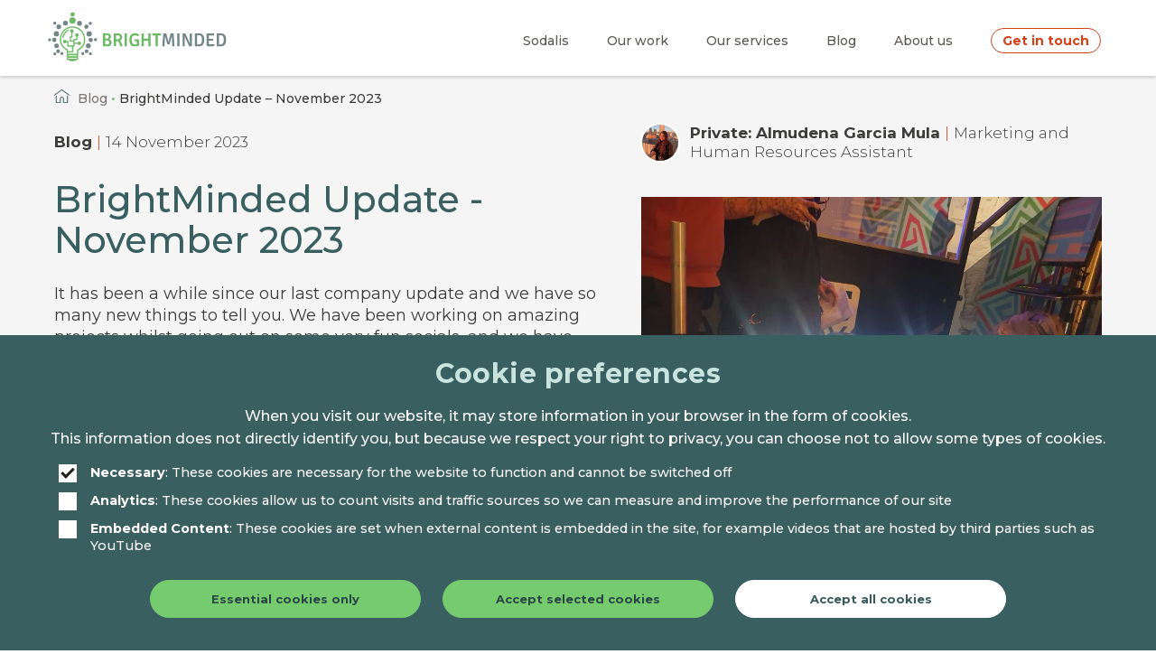

--- FILE ---
content_type: text/html; charset=UTF-8
request_url: https://brightminded.com/blog/brightminded-update-november-2023/
body_size: 17144
content:
<!DOCTYPE html>
<html lang="en-GB" class='no-js'>
	<head>
		<meta charset="UTF-8"/>
		<meta name="viewport" content="width=device-width, initial-scale=1">
				<meta name='robots' content='index, follow, max-image-preview:large, max-snippet:-1, max-video-preview:-1' />
	<style>img:is([sizes="auto" i], [sizes^="auto," i]) { contain-intrinsic-size: 3000px 1500px }</style>
	
	<!-- This site is optimized with the Yoast SEO plugin v23.7 - https://yoast.com/wordpress/plugins/seo/ -->
	<title>BrightMinded Update - November &#039;23</title><link rel="preload" data-rocket-preload as="image" href="https://brightminded.com/app/uploads/2023/10/image-9.png" imagesrcset="https://brightminded.com/app/uploads/2023/10/image-9.png 841w, https://brightminded.com/app/uploads/2023/10/image-9-800x800.png 800w, https://brightminded.com/app/uploads/2023/10/image-9-100x100.png 100w, https://brightminded.com/app/uploads/2023/10/image-9-80x80.png 80w" imagesizes="auto, (max-width: 775px) 100vw, 775px" fetchpriority="high">
	<meta name="description" content="In our November update, we share news about our team and exciting projects we&#039;ve been working on. Find out more." />
	<link rel="canonical" href="https://brightminded.com/blog/brightminded-update-november-2023/" />
	<meta property="og:locale" content="en_GB" />
	<meta property="og:type" content="article" />
	<meta property="og:title" content="BrightMinded Update - November &#039;23" />
	<meta property="og:description" content="In our November update, we share news about our team and exciting projects we&#039;ve been working on. Find out more." />
	<meta property="og:url" content="https://brightminded.com/blog/brightminded-update-november-2023/" />
	<meta property="og:site_name" content="BrightMinded" />
	<meta property="article:published_time" content="2023-11-14T11:22:14+00:00" />
	<meta property="article:modified_time" content="2025-02-06T13:52:44+00:00" />
	<meta property="og:image" content="https://brightminded.com/app/uploads/2023/10/Title.jpg" />
	<meta property="og:image:width" content="2016" />
	<meta property="og:image:height" content="1512" />
	<meta property="og:image:type" content="image/jpeg" />
	<meta name="author" content="Natalia Graczyk" />
	<meta name="twitter:card" content="summary_large_image" />
	<meta name="twitter:label1" content="Written by" />
	<meta name="twitter:data1" content="Natalia Graczyk" />
	<meta name="twitter:label2" content="Estimated reading time" />
	<meta name="twitter:data2" content="1 minute" />
	<script type="application/ld+json" class="yoast-schema-graph">{"@context":"https://schema.org","@graph":[{"@type":"WebPage","@id":"https://brightminded.com/blog/brightminded-update-november-2023/","url":"https://brightminded.com/blog/brightminded-update-november-2023/","name":"BrightMinded Update - November '23","isPartOf":{"@id":"https://brightminded.com/#website"},"primaryImageOfPage":{"@id":"https://brightminded.com/blog/brightminded-update-november-2023/#primaryimage"},"image":{"@id":"https://brightminded.com/blog/brightminded-update-november-2023/#primaryimage"},"thumbnailUrl":"https://brightminded.com/app/uploads/2023/10/Title.jpg","datePublished":"2023-11-14T11:22:14+00:00","dateModified":"2025-02-06T13:52:44+00:00","author":{"@id":"https://brightminded.com/#/schema/person/3ab1d0fa9a976a9cb6aac94ba140ea9b"},"description":"In our November update, we share news about our team and exciting projects we've been working on. Find out more.","breadcrumb":{"@id":"https://brightminded.com/blog/brightminded-update-november-2023/#breadcrumb"},"inLanguage":"en-GB","potentialAction":[{"@type":"ReadAction","target":["https://brightminded.com/blog/brightminded-update-november-2023/"]}]},{"@type":"ImageObject","inLanguage":"en-GB","@id":"https://brightminded.com/blog/brightminded-update-november-2023/#primaryimage","url":"https://brightminded.com/app/uploads/2023/10/Title.jpg","contentUrl":"https://brightminded.com/app/uploads/2023/10/Title.jpg","width":2016,"height":1512},{"@type":"BreadcrumbList","@id":"https://brightminded.com/blog/brightminded-update-november-2023/#breadcrumb","itemListElement":[{"@type":"ListItem","position":1,"name":"Home","item":"https://brightminded.com/"},{"@type":"ListItem","position":2,"name":"Blog","item":"https://brightminded.com/blog/"},{"@type":"ListItem","position":3,"name":"BrightMinded Update &#8211; November 2023"}]},{"@type":"WebSite","@id":"https://brightminded.com/#website","url":"https://brightminded.com/","name":"BrightMinded","description":"Bespoke software development to bring your bright ideas to life","potentialAction":[{"@type":"SearchAction","target":{"@type":"EntryPoint","urlTemplate":"https://brightminded.com/?s={search_term_string}"},"query-input":{"@type":"PropertyValueSpecification","valueRequired":true,"valueName":"search_term_string"}}],"inLanguage":"en-GB"},{"@type":"Person","@id":"https://brightminded.com/#/schema/person/3ab1d0fa9a976a9cb6aac94ba140ea9b","name":"Natalia Graczyk"}]}</script>
	<!-- / Yoast SEO plugin. -->


<link rel='dns-prefetch' href='//fonts.googleapis.com' />
<style id='classic-theme-styles-inline-css' type='text/css'>
/*! This file is auto-generated */
.wp-block-button__link{color:#fff;background-color:#32373c;border-radius:9999px;box-shadow:none;text-decoration:none;padding:calc(.667em + 2px) calc(1.333em + 2px);font-size:1.125em}.wp-block-file__button{background:#32373c;color:#fff;text-decoration:none}
</style>
<style id='safe-svg-svg-icon-style-inline-css' type='text/css'>
.safe-svg-cover{text-align:center}.safe-svg-cover .safe-svg-inside{display:inline-block;max-width:100%}.safe-svg-cover svg{height:100%;max-height:100%;max-width:100%;width:100%}

</style>
<style id='global-styles-inline-css' type='text/css'>
:root{--wp--preset--aspect-ratio--square: 1;--wp--preset--aspect-ratio--4-3: 4/3;--wp--preset--aspect-ratio--3-4: 3/4;--wp--preset--aspect-ratio--3-2: 3/2;--wp--preset--aspect-ratio--2-3: 2/3;--wp--preset--aspect-ratio--16-9: 16/9;--wp--preset--aspect-ratio--9-16: 9/16;--wp--preset--color--black: #000000;--wp--preset--color--cyan-bluish-gray: #abb8c3;--wp--preset--color--white: #ffffff;--wp--preset--color--pale-pink: #f78da7;--wp--preset--color--vivid-red: #cf2e2e;--wp--preset--color--luminous-vivid-orange: #ff6900;--wp--preset--color--luminous-vivid-amber: #fcb900;--wp--preset--color--light-green-cyan: #7bdcb5;--wp--preset--color--vivid-green-cyan: #00d084;--wp--preset--color--pale-cyan-blue: #8ed1fc;--wp--preset--color--vivid-cyan-blue: #0693e3;--wp--preset--color--vivid-purple: #9b51e0;--wp--preset--gradient--vivid-cyan-blue-to-vivid-purple: linear-gradient(135deg,rgba(6,147,227,1) 0%,rgb(155,81,224) 100%);--wp--preset--gradient--light-green-cyan-to-vivid-green-cyan: linear-gradient(135deg,rgb(122,220,180) 0%,rgb(0,208,130) 100%);--wp--preset--gradient--luminous-vivid-amber-to-luminous-vivid-orange: linear-gradient(135deg,rgba(252,185,0,1) 0%,rgba(255,105,0,1) 100%);--wp--preset--gradient--luminous-vivid-orange-to-vivid-red: linear-gradient(135deg,rgba(255,105,0,1) 0%,rgb(207,46,46) 100%);--wp--preset--gradient--very-light-gray-to-cyan-bluish-gray: linear-gradient(135deg,rgb(238,238,238) 0%,rgb(169,184,195) 100%);--wp--preset--gradient--cool-to-warm-spectrum: linear-gradient(135deg,rgb(74,234,220) 0%,rgb(151,120,209) 20%,rgb(207,42,186) 40%,rgb(238,44,130) 60%,rgb(251,105,98) 80%,rgb(254,248,76) 100%);--wp--preset--gradient--blush-light-purple: linear-gradient(135deg,rgb(255,206,236) 0%,rgb(152,150,240) 100%);--wp--preset--gradient--blush-bordeaux: linear-gradient(135deg,rgb(254,205,165) 0%,rgb(254,45,45) 50%,rgb(107,0,62) 100%);--wp--preset--gradient--luminous-dusk: linear-gradient(135deg,rgb(255,203,112) 0%,rgb(199,81,192) 50%,rgb(65,88,208) 100%);--wp--preset--gradient--pale-ocean: linear-gradient(135deg,rgb(255,245,203) 0%,rgb(182,227,212) 50%,rgb(51,167,181) 100%);--wp--preset--gradient--electric-grass: linear-gradient(135deg,rgb(202,248,128) 0%,rgb(113,206,126) 100%);--wp--preset--gradient--midnight: linear-gradient(135deg,rgb(2,3,129) 0%,rgb(40,116,252) 100%);--wp--preset--font-size--small: 13px;--wp--preset--font-size--medium: 20px;--wp--preset--font-size--large: 36px;--wp--preset--font-size--x-large: 42px;--wp--preset--spacing--20: 0.44rem;--wp--preset--spacing--30: 0.67rem;--wp--preset--spacing--40: 1rem;--wp--preset--spacing--50: 1.5rem;--wp--preset--spacing--60: 2.25rem;--wp--preset--spacing--70: 3.38rem;--wp--preset--spacing--80: 5.06rem;--wp--preset--shadow--natural: 6px 6px 9px rgba(0, 0, 0, 0.2);--wp--preset--shadow--deep: 12px 12px 50px rgba(0, 0, 0, 0.4);--wp--preset--shadow--sharp: 6px 6px 0px rgba(0, 0, 0, 0.2);--wp--preset--shadow--outlined: 6px 6px 0px -3px rgba(255, 255, 255, 1), 6px 6px rgba(0, 0, 0, 1);--wp--preset--shadow--crisp: 6px 6px 0px rgba(0, 0, 0, 1);}:where(.is-layout-flex){gap: 0.5em;}:where(.is-layout-grid){gap: 0.5em;}body .is-layout-flex{display: flex;}.is-layout-flex{flex-wrap: wrap;align-items: center;}.is-layout-flex > :is(*, div){margin: 0;}body .is-layout-grid{display: grid;}.is-layout-grid > :is(*, div){margin: 0;}:where(.wp-block-columns.is-layout-flex){gap: 2em;}:where(.wp-block-columns.is-layout-grid){gap: 2em;}:where(.wp-block-post-template.is-layout-flex){gap: 1.25em;}:where(.wp-block-post-template.is-layout-grid){gap: 1.25em;}.has-black-color{color: var(--wp--preset--color--black) !important;}.has-cyan-bluish-gray-color{color: var(--wp--preset--color--cyan-bluish-gray) !important;}.has-white-color{color: var(--wp--preset--color--white) !important;}.has-pale-pink-color{color: var(--wp--preset--color--pale-pink) !important;}.has-vivid-red-color{color: var(--wp--preset--color--vivid-red) !important;}.has-luminous-vivid-orange-color{color: var(--wp--preset--color--luminous-vivid-orange) !important;}.has-luminous-vivid-amber-color{color: var(--wp--preset--color--luminous-vivid-amber) !important;}.has-light-green-cyan-color{color: var(--wp--preset--color--light-green-cyan) !important;}.has-vivid-green-cyan-color{color: var(--wp--preset--color--vivid-green-cyan) !important;}.has-pale-cyan-blue-color{color: var(--wp--preset--color--pale-cyan-blue) !important;}.has-vivid-cyan-blue-color{color: var(--wp--preset--color--vivid-cyan-blue) !important;}.has-vivid-purple-color{color: var(--wp--preset--color--vivid-purple) !important;}.has-black-background-color{background-color: var(--wp--preset--color--black) !important;}.has-cyan-bluish-gray-background-color{background-color: var(--wp--preset--color--cyan-bluish-gray) !important;}.has-white-background-color{background-color: var(--wp--preset--color--white) !important;}.has-pale-pink-background-color{background-color: var(--wp--preset--color--pale-pink) !important;}.has-vivid-red-background-color{background-color: var(--wp--preset--color--vivid-red) !important;}.has-luminous-vivid-orange-background-color{background-color: var(--wp--preset--color--luminous-vivid-orange) !important;}.has-luminous-vivid-amber-background-color{background-color: var(--wp--preset--color--luminous-vivid-amber) !important;}.has-light-green-cyan-background-color{background-color: var(--wp--preset--color--light-green-cyan) !important;}.has-vivid-green-cyan-background-color{background-color: var(--wp--preset--color--vivid-green-cyan) !important;}.has-pale-cyan-blue-background-color{background-color: var(--wp--preset--color--pale-cyan-blue) !important;}.has-vivid-cyan-blue-background-color{background-color: var(--wp--preset--color--vivid-cyan-blue) !important;}.has-vivid-purple-background-color{background-color: var(--wp--preset--color--vivid-purple) !important;}.has-black-border-color{border-color: var(--wp--preset--color--black) !important;}.has-cyan-bluish-gray-border-color{border-color: var(--wp--preset--color--cyan-bluish-gray) !important;}.has-white-border-color{border-color: var(--wp--preset--color--white) !important;}.has-pale-pink-border-color{border-color: var(--wp--preset--color--pale-pink) !important;}.has-vivid-red-border-color{border-color: var(--wp--preset--color--vivid-red) !important;}.has-luminous-vivid-orange-border-color{border-color: var(--wp--preset--color--luminous-vivid-orange) !important;}.has-luminous-vivid-amber-border-color{border-color: var(--wp--preset--color--luminous-vivid-amber) !important;}.has-light-green-cyan-border-color{border-color: var(--wp--preset--color--light-green-cyan) !important;}.has-vivid-green-cyan-border-color{border-color: var(--wp--preset--color--vivid-green-cyan) !important;}.has-pale-cyan-blue-border-color{border-color: var(--wp--preset--color--pale-cyan-blue) !important;}.has-vivid-cyan-blue-border-color{border-color: var(--wp--preset--color--vivid-cyan-blue) !important;}.has-vivid-purple-border-color{border-color: var(--wp--preset--color--vivid-purple) !important;}.has-vivid-cyan-blue-to-vivid-purple-gradient-background{background: var(--wp--preset--gradient--vivid-cyan-blue-to-vivid-purple) !important;}.has-light-green-cyan-to-vivid-green-cyan-gradient-background{background: var(--wp--preset--gradient--light-green-cyan-to-vivid-green-cyan) !important;}.has-luminous-vivid-amber-to-luminous-vivid-orange-gradient-background{background: var(--wp--preset--gradient--luminous-vivid-amber-to-luminous-vivid-orange) !important;}.has-luminous-vivid-orange-to-vivid-red-gradient-background{background: var(--wp--preset--gradient--luminous-vivid-orange-to-vivid-red) !important;}.has-very-light-gray-to-cyan-bluish-gray-gradient-background{background: var(--wp--preset--gradient--very-light-gray-to-cyan-bluish-gray) !important;}.has-cool-to-warm-spectrum-gradient-background{background: var(--wp--preset--gradient--cool-to-warm-spectrum) !important;}.has-blush-light-purple-gradient-background{background: var(--wp--preset--gradient--blush-light-purple) !important;}.has-blush-bordeaux-gradient-background{background: var(--wp--preset--gradient--blush-bordeaux) !important;}.has-luminous-dusk-gradient-background{background: var(--wp--preset--gradient--luminous-dusk) !important;}.has-pale-ocean-gradient-background{background: var(--wp--preset--gradient--pale-ocean) !important;}.has-electric-grass-gradient-background{background: var(--wp--preset--gradient--electric-grass) !important;}.has-midnight-gradient-background{background: var(--wp--preset--gradient--midnight) !important;}.has-small-font-size{font-size: var(--wp--preset--font-size--small) !important;}.has-medium-font-size{font-size: var(--wp--preset--font-size--medium) !important;}.has-large-font-size{font-size: var(--wp--preset--font-size--large) !important;}.has-x-large-font-size{font-size: var(--wp--preset--font-size--x-large) !important;}
:where(.wp-block-post-template.is-layout-flex){gap: 1.25em;}:where(.wp-block-post-template.is-layout-grid){gap: 1.25em;}
:where(.wp-block-columns.is-layout-flex){gap: 2em;}:where(.wp-block-columns.is-layout-grid){gap: 2em;}
:root :where(.wp-block-pullquote){font-size: 1.5em;line-height: 1.6;}
</style>
<link rel='stylesheet' id='google-fonts-css' href='https://fonts.googleapis.com/css2?family=Montserrat:wght@300;400;500;600;700&#038;family=Open+Sans:wght@600;700;800&#038;display=swap' type='text/css' media='all' />
<link rel='stylesheet' id='bm-style-css' href='https://brightminded.com/app/themes/brightminded/style.min.css?ver=011620261135' type='text/css' media='all' />
<link rel='stylesheet' id='tablepress-default-css' href='https://brightminded.com/app/plugins/tablepress/css/build/default.css?ver=3.0.1' type='text/css' media='all' />
<script type="text/javascript">var brightmindedajax = "https://brightminded.com/wp/wp-admin/admin-ajax.php";</script><link rel="icon" href="https://brightminded.com/app/uploads/2022/02/cropped-BM_logo_favicon_green_550px-32x32.png" sizes="32x32" />
<link rel="icon" href="https://brightminded.com/app/uploads/2022/02/cropped-BM_logo_favicon_green_550px-192x192.png" sizes="192x192" />
<link rel="apple-touch-icon" href="https://brightminded.com/app/uploads/2022/02/cropped-BM_logo_favicon_green_550px-180x180.png" />
<meta name="msapplication-TileImage" content="https://brightminded.com/app/uploads/2022/02/cropped-BM_logo_favicon_green_550px-270x270.png" />


					<script>
				window.HubSpotConversations = window.HubSpotConversations || {};
				window.HubSpotConversations.disable = true;
			</script>
			<style id="rocket-lazyrender-inline-css">[data-wpr-lazyrender] {content-visibility: auto;}</style></head>
	<body class="line-numbers">
		
		<div class='container'>
			<header >
	<nav class="nav" role="navigation" aria-label="Primary">
		<div class="nav-bar cf">
			<div class="row cf">
				<a class="skip-link" href="#content">Skip Navigation</a>
				<div class="nav-bar__logo-container">
					<a href="https://brightminded.com" class="nav-bar__logo" aria-label="BrightMinded"><svg viewBox="0 0 600 172" xmlns="http://www.w3.org/2000/svg" xml:space="preserve" fill-rule="evenodd" clip-rule="evenodd" stroke-linejoin="round" stroke-miterlimit="2">
  <g>
    <g>
      <g>
        <g>
          <path d="M186.58 74.02c5.92-.18 10.18-.25 12.79-.25 4.32 0 7.58.93 9.89 2.85 2.3 1.98 3.43 4.7 3.43 8.35a9.5 9.5 0 0 1-1.48 5.25 8.92 8.92 0 0 1-3.97 3.4c2.07.68 3.85 1.98 5.27 3.96a11.92 11.92 0 0 1 2.07 6.8c0 3.84-1.24 6.8-3.67 8.97-2.42 2.23-6.04 3.28-10.71 3.28-2.85 0-7.4-.06-13.62-.25l-.42-.37V74.39l.42-.37Zm7.04 36.86 6.34-.06c2.55 0 4.38-.68 5.45-2.04a7.85 7.85 0 0 0 1.54-4.77c0-1.79-.54-3.4-1.66-4.82-1.13-1.42-3.02-2.1-5.63-2.1h-6.04v13.79Zm0-31.35V91.2h5.45c2.25 0 3.85-.55 4.8-1.73a6.36 6.36 0 0 0 1.36-4.08c0-3.9-2.01-5.81-6.1-5.81-2.55 0-4.38 0-5.5-.06Z" fill="#69ba61" fill-rule="nonzero"/>
        </g>
        <g>
          <path d="M249.75 86.76a11.82 11.82 0 0 1-7.46 11.32c1.96.68 3.38 2.47 4.33 5.38l2.3 6.49c.78 2.1 1.66 3.59 2.79 4.45-1.13 1.61-2.78 2.41-5.1 2.41-1.3 0-2.24-.37-2.9-1.1-.7-.69-1.3-1.93-1.83-3.6l-2.66-7.6a9.45 9.45 0 0 0-1.96-3.4c-.83-.8-2.07-1.18-3.67-1.18h-3.9v16.39c-1.01.18-2.26.3-3.74.3-1.54 0-2.78-.12-3.73-.3V74.39l.42-.37a475.8 475.8 0 0 1 13.26-.25c4.2 0 7.58 1.12 10.12 3.34 2.5 2.23 3.73 5.45 3.73 9.65Zm-20.07-6.93v13.92c2.84-.06 4.74-.13 5.75-.13 4.38 0 6.57-2.28 6.57-6.86s-2.2-6.86-6.57-6.86c-2.55 0-4.5 0-5.75-.07Z" fill="#69ba61" fill-rule="nonzero"/>
        </g>
        <g>
          <path d="M258.28 116.32V74.08c.95-.18 2.2-.3 3.73-.3 1.54 0 2.78.12 3.79.3v42.24c-1 .18-2.25.3-3.79.3s-2.78-.12-3.73-.3Z" fill="#69ba61" fill-rule="nonzero"/>
        </g>
        <g>
          <path d="m291.5 93.44 9.17-.06h.12c3.38 0 5.1 1.67 5.1 5v16.15a41.96 41.96 0 0 1-15.34 2.66c-5.62 0-9.83-1.98-12.67-6-2.84-3.96-4.26-9.4-4.26-16.27 0-6.8 1.77-12.18 5.33-16.01a17 17 0 0 1 12.96-5.7c5.1 0 9.71 1.5 13.86 4.52a7.84 7.84 0 0 1-1.19 3.28 9.04 9.04 0 0 1-2.3 2.47c-3.32-2.4-6.7-3.65-10.07-3.65-3.44 0-6.1 1.24-8 3.78-1.89 2.53-2.84 6.55-2.84 11.93 0 10.2 3.61 15.28 10.78 15.28 2.07 0 4.26-.25 6.57-.8v-5.88c0-1.86.06-3.22.12-4.08h-4.32c-1.25 0-2.13-.25-2.67-.8-.59-.5-.89-1.3-.89-2.48 0-1.11.18-2.23.54-3.34Z" fill="#69ba61" fill-rule="nonzero"/>
        </g>
        <g>
          <path d="m337.09 91.27-.06-4.57V74.08c1-.18 2.25-.3 3.79-.3 1.48 0 2.72.12 3.73.3v42.24c-1 .18-2.31.3-3.79.3s-2.72-.12-3.73-.3V102.4l.06-4.58-3.2.06h-8.82l-3.2-.06.06 4.58v13.9c-1 .2-2.25.32-3.79.32s-2.78-.13-3.73-.31V74.08c.95-.18 2.2-.3 3.73-.3 1.54 0 2.78.12 3.8.3V86.7l-.07 4.57 3.2-.06h8.82l3.2.06Z" fill="#69ba61" fill-rule="nonzero"/>
        </g>
      </g>
      <g>
        <g>
          <path d="m368.11 80.58.06 4.57v31.17c-1 .18-2.3.3-3.79.3-1.48 0-2.72-.12-3.73-.3V80.58l-3.55.06h-6.69a17.6 17.6 0 0 1 0-6.56h28c.3 1.06.42 2.1.42 3.22 0 1.17-.3 1.98-.95 2.53-.65.56-1.71.8-3.13.8h-3.02l-3.62-.05Z" fill="#69ba61" fill-rule="nonzero"/>
        </g>
      </g>
      <g>
        <g>
          <path d="m383.23 116.2 3.14-42.05c1.36-.25 3.02-.38 5.03-.38 1.95 0 3.61.13 4.86.38l4.8 17.68a96.39 96.39 0 0 1 2.3 10.39h.36c.47-3.03 1.24-6.5 2.3-10.39l4.8-17.68c1.36-.25 2.96-.38 4.92-.38 1.95 0 3.55.13 4.91.38l3.14 42.05c-1 .3-2.2.43-3.55.43-1.43 0-2.6-.06-3.62-.25l-1.18-20.53c-.24-3.77-.41-8.22-.47-13.23h-.36l-7.22 27.33a24.18 24.18 0 0 1-7.7 0l-7.22-27.33h-.36c-.18 6.12-.35 10.57-.47 13.23l-1.25 20.53c-.94.19-2.13.25-3.55.25s-2.6-.13-3.61-.43Z" fill="#728686" fill-rule="nonzero"/>
        </g>
        <g>
          <path d="M432.97 116.32V74.08c.94-.18 2.19-.3 3.73-.3s2.78.12 3.79.3v42.24c-1.01.18-2.25.3-3.8.3-1.53 0-2.78-.12-3.72-.3Z" fill="#728686" fill-rule="nonzero"/>
        </g>
        <g>
          <path d="m480.93 73.77.35.38v42.05c-1.12.3-2.55.43-4.32.43-1.78 0-3.32-.13-4.68-.31l-11.3-24.49c-1.01-2.1-2.2-4.95-3.62-8.6l-.24.07c.42 5.13.6 10.63.6 16.45v16.57a19.41 19.41 0 0 1-7 0V74.2c1.13-.31 2.55-.44 4.33-.44 1.72 0 3.26.13 4.56.31l11.2 24.43c1 2.23 2.3 5.26 3.9 9.09l.18-.06c-.42-5.88-.6-11.38-.6-16.57V78.6c0-1.73.3-2.97.95-3.71.65-.74 1.72-1.12 3.2-1.12h2.49Z" fill="#728686" fill-rule="nonzero"/>
        </g>
        <g>
          <path d="M516.04 76.93c2.48 2.1 4.2 4.64 5.09 7.6.89 2.97 1.3 6.5 1.3 10.64 0 4.14-.41 7.73-1.3 10.7a15.65 15.65 0 0 1-5.1 7.67 11.76 11.76 0 0 1-4.79 2.28c-2.01.56-4.03.8-6.1.8-2.07 0-6.51-.05-13.38-.24l-.41-.37V74.39l.41-.37c4.56-.18 9.12-.25 13.74-.25 1.83 0 3.73.25 5.74.8 1.95.57 3.55 1.3 4.8 2.36Zm-2.96 28.44c.65-1.6 1.06-3.21 1.3-4.82a47.13 47.13 0 0 0 0-10.76 24.65 24.65 0 0 0-1.24-4.76 8.44 8.44 0 0 0-2.9-3.71c-1.3-.87-3.14-1.3-5.45-1.3s-4.33 0-5.92-.06v30.42h6.57c1.9 0 3.5-.43 4.8-1.36a7.47 7.47 0 0 0 2.84-3.65Z" fill="#728686" fill-rule="nonzero"/>
        </g>
        <g>
          <path d="m537.59 106.24-.06 3.65c1.66-.06 3.02-.13 4.09-.13h14.68c0 1.3-.06 2.23-.12 2.91-.41 2.54-2.07 3.77-4.85 3.77h-16.88a3.93 3.93 0 0 1-3.14-1.3 4.86 4.86 0 0 1-1.18-3.46V74.52l.41-.44H555c.17 1 .3 1.98.3 3.03 0 1.12-.18 2.3-.6 3.6h-17.17l.06 4.2v6.92c.95-.06 2.19-.06 3.79-.06h10.3c.3.99.42 2.04.42 3.22 0 1.17-.12 2.28-.42 3.27h-10.3c-1.6 0-2.84 0-3.8-.06v8.04Z" fill="#728686" fill-rule="nonzero"/>
        </g>
        <g>
          <path d="M588.57 76.93c2.49 2.1 4.2 4.64 5.1 7.6.88 2.97 1.3 6.5 1.3 10.64 0 4.14-.42 7.73-1.3 10.7a15.65 15.65 0 0 1-5.1 7.67 11.76 11.76 0 0 1-4.8 2.28c-2.01.56-4.02.8-6.1.8-2.07 0-6.5-.05-13.38-.24l-.41-.37V74.39l.41-.37c4.56-.18 9.12-.25 13.74-.25 1.83 0 3.73.25 5.74.8 1.96.57 3.56 1.3 4.8 2.36Zm-2.96 28.44c.65-1.6 1.06-3.21 1.3-4.82a47.13 47.13 0 0 0 0-10.76 24.65 24.65 0 0 0-1.24-4.76 8.44 8.44 0 0 0-2.9-3.71c-1.3-.87-3.14-1.3-5.45-1.3s-4.32 0-5.92-.06v30.42h6.57c1.9 0 3.5-.43 4.8-1.36a7.47 7.47 0 0 0 2.84-3.65Z" fill="#728686" fill-rule="nonzero"/>
        </g>
      </g>
    </g>
  </g>
  <g>
    <path d="M68.5 152.48h1.53-1.5c-.68 0-1.33.27-1.8.76-.49.5-.75 1.16-.74 1.84l.07 3.8a2.56 2.56 0 0 0 2.55 2.53h1.08c.28 0 .54.1.75.28.55.46 1.8 1.41 3.67 2.33 2.39 1.17 5.37 2.18 10.88 2.2 5.4.02 8.54-1.07 10.88-2.21a22.8 22.8 0 0 0 3.8-2.37c.17-.15.4-.23.64-.23h1.11c1.44 0 2.6-1.18 2.6-2.64v-3.72a2.53 2.53 0 0 0-2.55-2.57h-1.52c.04-.02.91-.02 1.84-.02a2.54 2.54 0 0 0 2.22-2.53c.02-.98.02-2.1.02-3.1 0-.68-.27-1.35-.76-1.84a2.57 2.57 0 0 0-1.82-.76h.05c1.4 0 2.53-1.14 2.53-2.55v-9.69c0-.91.5-1.76 1.3-2.19 6.34-3.34 21.9-12.2 21.82-35.04-.08-24.65-17.92-43.9-42.16-43.97-24.48-.08-42.2 19.08-42.16 43.97.04 21.25 16.9 32.27 21.8 35.03a2.5 2.5 0 0 1 1.32 2.2v9.68a2.55 2.55 0 0 0 2.54 2.56h.18-.2a2.56 2.56 0 0 0-2.53 2.55v3.13a2.56 2.56 0 0 0 2.55 2.57Zm1.6 3.84c0-.29.12-.57.32-.77.2-.21.49-.33.77-.33h27.72c.58 0 1.04.47 1.04 1.05v.66a1.03 1.03 0 0 1-1.03 1.04H71.24c-.63 0-1.13-.5-1.13-1.14v-.5Zm28.8-9.34c.58 0 1.05.48 1.05 1.06v.58c0 .6-.5 1.1-1.1 1.1H71.14c-.27 0-.54-.1-.73-.3-.2-.2-.3-.46-.3-.74v-.6a1.08 1.08 0 0 1 1.09-1.1h27.7Zm2.55-2.75h-.82.82Zm-31.42-6.87v2.97a1.14 1.14 0 0 0 1.14 1.15h27.66c.62 0 1.12-.5 1.12-1.13v-10.37c0-1.35.79-2.56 2-3.11 5.61-2.7 21.1-11.97 21.12-32.1.02-24.52-19.13-39.85-38.08-39.86-19.36-.01-38.09 15.2-38.08 39.85 0 19.08 15.71 29.11 21.23 32.04a3.46 3.46 0 0 1 1.89 3.1v3.38c5.5.13 8.43-.01 12.49-.04.61 0 1.1-.5 1.1-1.13v-12.9c0-.28-.1-.56-.3-.77-.21-.2-.49-.32-.77-.32H69.89a2.59 2.59 0 0 1-2.58-2.6v-11.39c0-.62-.5-1.12-1.12-1.12h-2.04a5.76 5.76 0 0 1-5.37 3.74 5.78 5.78 0 0 1-5.75-5.8c0-3.2 2.57-5.81 5.75-5.81a5.75 5.75 0 0 1 5.37 3.74h4.68a2.55 2.55 0 0 1 2.56 2.6v11.43a1.09 1.09 0 0 0 1.07 1.09h14.12c.62 0 1.13-.51 1.13-1.14v-10.09c0-.3-.12-.6-.33-.8-.21-.22-.5-.34-.8-.34h-8.55a2.58 2.58 0 0 1-2.56-2.59v-12.7A2.6 2.6 0 0 1 78 83.73l1.77-.03a1.15 1.15 0 0 0 1.13-1.15V71.38a5.86 5.86 0 0 1 2.04-11.33c3.2 0 5.79 2.62 5.79 5.85 0 2.5-1.56 4.64-3.75 5.48v14.45c0 1.14-.91 2.06-2.04 2.06h-2.36c-.28 0-.54.11-.74.3-.2.2-.3.47-.3.75v7.45a1.13 1.13 0 0 0 1.1 1.12h5.94c.3 0 .58-.12.79-.33.21-.22.33-.5.33-.8v-1.79c0-.68.27-1.34.75-1.82a2.54 2.54 0 0 1 1.8-.76h5.85c.3 0 .58-.12.8-.33.2-.2.32-.5.32-.8V84.8a5.86 5.86 0 0 1 2.12-11.3c3.2 0 5.79 2.62 5.79 5.85 0 2.54-1.6 4.7-3.83 5.5v8.67a2.6 2.6 0 0 1-2.59 2.62h-5.78c-.3 0-.6.12-.82.33-.21.22-.33.52-.33.82v6.04a1.03 1.03 0 0 0 1.04 1.05h9.37a5.8 5.8 0 0 1 5.3-3.5c3.2 0 5.8 2.62 5.8 5.85a5.8 5.8 0 0 1-11.2 2.07l-9.18.07c-.62 0-1.13.52-1.13 1.15v5.54c0 .68-.27 1.33-.75 1.8-.47.5-1.12.76-1.8.76h-.45c-.29 0-.56.12-.76.32-.2.2-.32.48-.32.77v15.6a2.55 2.55 0 0 1-2.53 2.55H70.03ZM50.85 87.05c-.05.24 0 .9.18 1.24 1.02 1.9 3.32 1.14 3.74-.32 1.51-5.28 2.96-10.07 7.63-15.4 4.39-5 7.7-6.37 10.96-8.33 1.81-1.1.71-3.79-1.56-3-2.87.99-7.77 3.9-12.2 8.44-5 5.14-7.85 12.64-8.75 17.37Z" fill="#69ba61"/>
  </g>
  <g>
    <path d="M26.26 137.06a4.95 4.95 0 1 1 0 9.91 4.95 4.95 0 0 1 0-9.9Zm117.98-.63a4.95 4.95 0 1 1 0 9.91 4.95 4.95 0 0 1 0-9.9Zm-25.34-.56a5.01 5.01 0 1 1 0 10.03 5.01 5.01 0 0 1 0-10.03Zm-69.28-.23a4.95 4.95 0 1 1 0 9.91 4.95 4.95 0 0 1 0-9.9Zm81.97-8.58a6.34 6.34 0 1 1 0 12.68 6.34 6.34 0 0 1 0-12.68ZM37 126.9a6.34 6.34 0 1 1 0 12.68 6.34 6.34 0 0 1 0-12.68Zm100.17-19.82a8.08 8.08 0 1 1 0 16.15 8.08 8.08 0 0 1 0-16.15Zm-105.3.5a7.52 7.52 0 1 1 0 15.05 7.52 7.52 0 0 1 0-15.05Zm113.41-19.02a7.2 7.2 0 1 1 0 14.4 7.2 7.2 0 0 1 0-14.4Zm-120.9-.23a7.2 7.2 0 1 1 0 14.4 7.2 7.2 0 0 1 0-14.4ZM8.79 90.3a4.95 4.95 0 1 1 0 9.91 4.95 4.95 0 0 1 0-9.9Zm152.2-.86a5.23 5.23 0 1 1 0 10.45 5.23 5.23 0 0 1 0-10.45Zm-20.94-22.56a8.65 8.65 0 1 1 0 17.29 8.65 8.65 0 0 1 0-17.3ZM31.2 66.74a8.65 8.65 0 1 1 0 17.29 8.65 8.65 0 0 1 0-17.3Zm8.1-22.4a7.67 7.67 0 1 1-.01 15.34 7.67 7.67 0 0 1 0-15.35Zm91.65.05a7.2 7.2 0 1 1 0 14.4 7.2 7.2 0 0 1 0-14.4Zm-23.1-11.95a8.08 8.08 0 1 1 0 16.15 8.08 8.08 0 0 1 0-16.15Zm-46.74-.48a8.08 8.08 0 1 1 0 16.15 8.08 8.08 0 0 1 0-16.15Zm82.55 3.34a5.23 5.23 0 1 1 0 10.45 5.23 5.23 0 0 1 0-10.45Zm-117.9-.68a5.23 5.23 0 1 1-.01 10.45 5.23 5.23 0 0 1 0-10.45Z" fill="#728686"/>
  </g>
  <g>
    <path d="M84.83 20.6a10.55 10.55 0 1 1 0 21.1 10.55 10.55 0 0 1 0-21.1Zm.12-17.1a6.96 6.96 0 1 1 0 13.91 6.96 6.96 0 0 1 0-13.92Z" fill="#69ba61"/>
  </g>
</svg></a>
					<button class="nav-bar__menu-btn" aria-expanded="false" aria-controls="menu">
						<span class="nav-bar__menu-text">Menu</span>
						<span class="nav-bar__menu-icon">
							<span class="nav-bar__menu-icon-line"></span>
							<span class="nav-bar__menu-icon-line"></span>
							<span class="nav-bar__menu-icon-line"></span>
						</span>
					</button>
				</div>
				<ul id="menu" class="nav-bar__menu">
																		<li class="nav-bar__page nav-bar__page--link nav-bar__page--mobile-only"><a href="https&#x3A;&#x2F;&#x2F;brightminded.com&#x2F;"><span>Home</span></a></li>
																								<li class="nav-bar__page nav-bar__page--link "><a href="https&#x3A;&#x2F;&#x2F;brightminded.com&#x2F;sodalis&#x2F;"><span>Sodalis</span></a></li>
																								<li class="nav-bar__page nav-bar__page--link "><a href="https&#x3A;&#x2F;&#x2F;brightminded.com&#x2F;our-work&#x2F;"><span>Our work</span></a></li>
																								<li class="nav-bar__page nav-bar__page--link "><a href="https&#x3A;&#x2F;&#x2F;brightminded.com&#x2F;services&#x2F;"><span>Our services</span></a></li>
																								<li class="nav-bar__page nav-bar__page--link "><a href="https&#x3A;&#x2F;&#x2F;brightminded.com&#x2F;blog&#x2F;"><span>Blog</span></a></li>
																								<li class="nav-bar__page nav-bar__page--link "><a href="https&#x3A;&#x2F;&#x2F;brightminded.com&#x2F;about-us&#x2F;"><span>About us</span></a></li>
																								<li class="nav-bar__page nav-bar__page--link nav-bar__page--highlighted"><a href="https&#x3A;&#x2F;&#x2F;brightminded.com&#x2F;about-us&#x2F;contact&#x2F;"><span>Get in touch</span></a></li>
															</ul>
			</div>
		</div>
		<div class="nav__spacer">
		</div>
	</nav>
</header>			<main  role="main" id="content" class="main-content  cf">
			
<div  class="header-blog cf">
	<div class="row">
			<nav class="breadcrumb" aria-label="Breadcrumb">
		<ul itemscope itemtype="https://schema.org/BreadcrumbList">
			<li itemprop="itemListElement" itemscope itemtype="https://schema.org/ListItem">
				<a itemprop="item" href="/" class="breadcrumb__home">
					<span itemprop="name" class="screen-reader-text">Home</span>
					<span><?xml version="1.0" encoding="iso-8859-1"?>
<svg version="1.1" id="Layer_1" xmlns="http://www.w3.org/2000/svg" xmlns:xlink="http://www.w3.org/1999/xlink" x="0px" y="0px"
	 viewBox="0 0 512 512">
	<g>
		<g>
			<path d="M506.555,208.064L263.859,30.367c-4.68-3.426-11.038-3.426-15.716,0L5.445,208.064
				c-5.928,4.341-7.216,12.665-2.875,18.593s12.666,7.214,18.593,2.875L256,57.588l234.837,171.943c2.368,1.735,5.12,2.57,7.848,2.57
				c4.096,0,8.138-1.885,10.744-5.445C513.771,220.729,512.483,212.405,506.555,208.064z"/>
		</g>
	</g>
	<g>
		<g>
			<path d="M442.246,232.543c-7.346,0-13.303,5.956-13.303,13.303v211.749H322.521V342.009c0-36.68-29.842-66.52-66.52-66.52
				s-66.52,29.842-66.52,66.52v115.587H83.058V245.847c0-7.347-5.957-13.303-13.303-13.303s-13.303,5.956-13.303,13.303v225.053
				c0,7.347,5.957,13.303,13.303,13.303h133.029c6.996,0,12.721-5.405,13.251-12.267c0.032-0.311,0.052-0.651,0.052-1.036v-128.89
				c0-22.009,17.905-39.914,39.914-39.914s39.914,17.906,39.914,39.914v128.89c0,0.383,0.02,0.717,0.052,1.024
				c0.524,6.867,6.251,12.279,13.251,12.279h133.029c7.347,0,13.303-5.956,13.303-13.303V245.847
				C455.549,238.499,449.593,232.543,442.246,232.543z"/>
		</g>
	</g>
</svg>
</span>
					<meta itemprop="position" content="1" />
				</a>
			</li>
							<li itemprop="itemListElement" itemscope itemtype="https://schema.org/ListItem">
											<a href="https://brightminded.com/blog/" class="breadcrumb__link" itemprop="item">
												<span class="breadcrumb__name" itemprop="name">Blog</span>
							<meta itemprop="position" content="2" />
						</a>
											<span class="breadcrumb__sep" aria-hidden="true">&bull;</span>
										
				</li>				
							<li itemprop="itemListElement" itemscope itemtype="https://schema.org/ListItem">
											<a href="https://brightminded.com/blog/brightminded-update-november-2023/" class="breadcrumb__link breadcrumb__link--current" itemprop="item" aria-current="page">
												<span class="breadcrumb__name" itemprop="name">BrightMinded Update &#8211; November 2023</span>
							<meta itemprop="position" content="3" />
						</a>
										
				</li>				
					</ul>
	</nav>
		<div class="header-blog__meta cf">			
			<div class="header-blog__meta-info">
				<span class="blog-meta__main-category"><a href="https://brightminded.com/blog/category/blog/">Blog</a></span>
				<span class="blog-meta__sep-colour">|</span>
				<span class="blog-meta__date">14 November 2023</span>
			</div>
			<div class="header-blog__meta-authors">
															<a href="https://brightminded.com/?post_type=team-member&p=10405" class="blog-meta__author">
							<!--<span class="blog-meta__author-info-holder">-->
																	<span class="blog-meta__author-image"><img src="https://brightminded.com/app/uploads/2023/09/IMG-20201226-WA0038-1-80x80.jpg" width="80" height="80" alt="" /></span>
																<span class="blog-meta__author-text">
									<span class="blog-meta__author-name">Private: Almudena Garcia Mula</span>
									<span class="blog-meta__sep-colour">|</span>
									<span class="blog-meta__job-title">Marketing and Human Resources Assistant</span>
								</span>
							<!--</span>-->
						</a>					
																</div>
		</div>
		<div class="header-blog__content cf">
			<div class="header-blog__text">
				<h1 class="header-blog__title heading-1">
					BrightMinded Update - November 2023
				</h1>
				<div class="header-blog__intro wysiwyg-text">
					<p><span style="font-weight: 400;">It has been a while since our last company update and we have so many new things to tell you. We have been working on amazing projects whilst going out on some very fun socials, and we have new people to introduce you !</span></p>

				</div>
			</div>
							<div class="header-blog__image-wrapper">
					<figure><img width="960" height="720" src="https://brightminded.com/app/uploads/2023/10/Title-960x720.jpg" class="attachment-medium size-medium wp-post-image" alt="" decoding="async" loading="lazy" srcset="https://brightminded.com/app/uploads/2023/10/Title-960x720.jpg 960w, https://brightminded.com/app/uploads/2023/10/Title-1160x870.jpg 1160w, https://brightminded.com/app/uploads/2023/10/Title-133x100.jpg 133w, https://brightminded.com/app/uploads/2023/10/Title.jpg 2016w" sizes="auto, (max-width: 960px) 100vw, 960px" /></figure>
				</div>
					</div>
	</div>
</div>	

	<div  class="content-standard">
							<div class="bg-circle bg-circle--medium bg-circle--medium-left-middle-sliced bg-circle--color-green-light bg-circle--mobile-hide" aria-hidden="true"></div>
			<div class="bg-circle bg-circle--tiny bg-circle--tiny-right-middle-top-sliced bg-circle--color-cyan-light bg-circle--mobile-hide" aria-hidden="true"></div>
				<div class="row">
			<div class="content-standard__container">

				
				
																											
																					
																
<div class="submodule submodule-wysiwyg-text wysiwyg-text width-text-constricted--on">
	<h2 class="heading-2">Projects</h2>
<p><span style="font-weight: 400;">In July we delivered a new version of <a href="http://flocert.net" target="_blank" rel="noopener">FLOCERT’s public website</a> to celebrate their 20th anniversary as the global Fairtrade certification body!</span></p>
<p><span style="font-weight: 400;">The site features a fresh new look and is available in their five working languages. Visitors can search FLOCERT’s customer database for certified Fairtrade organisations, and potential customers can generate personalised cost estimates and detailed information on the criteria they must comply with to achieve certification.</span><a href="http://flocert.net" target="_blank" rel="noopener"><img fetchpriority="high" loading="lazy" decoding="async" class="wp-image-10468 aligncenter" src="https://brightminded.com/app/uploads/2023/10/image-9.png" alt="" width="775" height="775" srcset="https://brightminded.com/app/uploads/2023/10/image-9.png 841w, https://brightminded.com/app/uploads/2023/10/image-9-800x800.png 800w, https://brightminded.com/app/uploads/2023/10/image-9-100x100.png 100w, https://brightminded.com/app/uploads/2023/10/image-9-80x80.png 80w" sizes="auto, (max-width: 775px) 100vw, 775px" /></a></p>
<h2 class="heading-2"><strong>Knowledge Agent proofs of concept</strong></h2>
<p><span style="font-weight: 400;">We’ve been busy developing our Knowledge Agents based on the Large Language Models (LLM) popularised by ChatGPT. </span><span style="font-weight: 400;">Before BrightMinded the founders worked together delivering Artificial Intelligence solutions to clients, so we have the experience needed to apply AI techniques to real-world problems. </span><span style="font-weight: 400;">We&#8217;re speaking to our existing clients about possible use cases, and building different proofs of concept to demonstrate how we can add value either for their internal teams or end-users.</span></p>
<p><span style="font-weight: 400;">Our current application was built in collaboration with the <a href="https://nationalretrofithub.org.uk/" target="_blank" rel="noopener">National Retrofit Hub</a> &#8211; a non-profit organisation bringing together all those involved in retrofitting energy and water efficiency measures to existing buildings. </span><span style="font-weight: 400;">These measures are vital for the UK to achieve its energy security, fuel poverty, and climate change goals, and the Hub enables best practices through information gathering and knowledge sharing. </span><span style="font-weight: 400;">With their many partner organisations they have access to thousands of relevant web-based and document resources.</span></p>
<p><span style="font-weight: 400;">Our Knowledge Agent allows all retrofit stakeholders to query this wealth of information in a conversational manner. </span><span style="font-weight: 400;">The user will either be presented with an answer to their question constructed from the relevant information the Knowledge Agent identified in the Hub’s corpus of information or they will be signposted to content that may have relevant information related to their question, all in an intuitive user interface. The National Retrofit Hub are now developing proposals for how this functionality will allow users to access good quality, relevant information, in a way that mitigates risk.</span></p>
<p><span style="font-weight: 400;">If your organisation would benefit from allowing your end-users or your internal team to query your content in English rather than a traditional search interface, please get in touch!</span></p>
<h2 class="heading-2"><strong>Generative AI event</strong></h2>
<p style="font-weight: 400;"><a href="https://brightminded.com/about-us/meet-our-people/john-mooren/">John</a> attended the Generative AI and LLM in focus event organised by <a href="https://www.digicatapult.org.uk/" target="_blank" rel="noopener">Digital Catapult</a>.</p>
<p style="font-weight: 400;">The main takeaway from the event was that we are still in the very early stages of the generative AI revolution, comparable probably to where the web was in the late 90s. It is clear that there are lots of opportunities for disruption, but it is not yet clear which of these will be realised and made permanent. It is important to establish for which use cases generative AI will be a good solution.</p>
<p style="font-weight: 400;">As with any new technology, there are lots of risks that will need to be managed and mitigated. But change our lives and businesses, generative AI will.</p>
<p><img loading="lazy" decoding="async" class="wp-image-10472 aligncenter" src="https://brightminded.com/app/uploads/2023/10/DigCatapult-Gen-AI-and-LLM-in-focus-231019-1160x623.jpg" alt="" width="977" height="524" srcset="https://brightminded.com/app/uploads/2023/10/DigCatapult-Gen-AI-and-LLM-in-focus-231019-1160x623.jpg 1160w, https://brightminded.com/app/uploads/2023/10/DigCatapult-Gen-AI-and-LLM-in-focus-231019-960x515.jpg 960w, https://brightminded.com/app/uploads/2023/10/DigCatapult-Gen-AI-and-LLM-in-focus-231019-186x100.jpg 186w" sizes="auto, (max-width: 977px) 100vw, 977px" /></p>
<h2 class="heading-2"><strong>BrightMinded day out</strong></h2>
<p><span style="font-weight: 400;">Every summer we organise some fun activities for our team so that we can spend time together outside of work whilst learning new skills. We highly value positive work relationships at BrightMinded!</span></p>
<p><span style="font-weight: 400;">This year we first went to </span><a href="https://pierpressure.co.uk/escape-room/cluecompany/" target="_blank" rel="noopener"><span style="font-weight: 400;">Preston Manor</span></a><span style="font-weight: 400;"> where we played </span><i><span style="font-weight: 400;">murder mystery.</span></i><span style="font-weight: 400;"> We got split into groups and had to guess who was the killer, where it took place and what weapon was used. The decorated scenes, actors, and clues made the experience 10 times better. We all had a great time !</span></p>
<p><img loading="lazy" decoding="async" class="wp-image-10441 aligncenter" src="https://brightminded.com/app/uploads/2023/10/day-out-1160x873.jpg" alt="" width="930" height="700" srcset="https://brightminded.com/app/uploads/2023/10/day-out-1160x873.jpg 1160w, https://brightminded.com/app/uploads/2023/10/day-out-960x723.jpg 960w, https://brightminded.com/app/uploads/2023/10/day-out-133x100.jpg 133w" sizes="auto, (max-width: 930px) 100vw, 930px" /></p>
<p><span style="font-weight: 400;">After our fun activity, we went back to Brighton for some lunch. As always we like to go places where everyone will be able to find what they like to eat, so in this case we had a great lunch at </span><a href="https://thelounges.co.uk/alcampo/" target="_blank" rel="noopener"><span style="font-weight: 400;">Alcampo Lounge</span></a><span style="font-weight: 400;"> in London Road. Unfortunately, we didn’t take any pictures of our lunch, but we can tell you that it was delicious!!</span></p>
<p><span style="font-weight: 400;">To end our day out we crossed the road to </span><a href="https://www.worldsend.pub/" target="_blank" rel="noopener"><span style="font-weight: 400;">The World’s End pub</span></a><span style="font-weight: 400;">, where we not only had some drinks, but also got the chance to play incredible video games in their arcade area. It even involved car racing!</span></p>
<p><img loading="lazy" decoding="async" class="wp-image-10443 alignleft" src="https://brightminded.com/app/uploads/2023/10/IMG-20230817-WA0020-1160x870.jpg" alt="" width="339" height="254" srcset="https://brightminded.com/app/uploads/2023/10/IMG-20230817-WA0020-1160x870.jpg 1160w, https://brightminded.com/app/uploads/2023/10/IMG-20230817-WA0020-960x720.jpg 960w, https://brightminded.com/app/uploads/2023/10/IMG-20230817-WA0020-133x100.jpg 133w, https://brightminded.com/app/uploads/2023/10/IMG-20230817-WA0020.jpg 2016w" sizes="auto, (max-width: 339px) 100vw, 339px" /><img loading="lazy" decoding="async" class="wp-image-10444 alignnone" src="https://brightminded.com/app/uploads/2023/10/games-1160x870.jpg" alt="" width="338" height="254" srcset="https://brightminded.com/app/uploads/2023/10/games-1160x870.jpg 1160w, https://brightminded.com/app/uploads/2023/10/games-960x720.jpg 960w, https://brightminded.com/app/uploads/2023/10/games-133x100.jpg 133w" sizes="auto, (max-width: 338px) 100vw, 338px" /></p>
<h2 class="heading-2"><strong>Team expansion</strong></h2>
<p><span style="font-weight: 400;">Our team has grown a lot since our last update!! </span></p>
<p><span style="font-weight: 400;">First, <a href="https://brightminded.com/about-us/meet-our-people/karl-maw/">Karl</a> joined our team in May as a software developer. His eight years of experience have allowed him to develop great attention to detail and he prides himself on writing high quality code. His passion for website development allows BrightMinded to obtain great results.  </span></p>
<p><span style="font-weight: 400;">Indigo joined us over the summer to complete an eight week summer internship programme between her second and final year of biology studies at the University of Sussex. During her time with us she helped with marketing by supporting the team, and got to learn how marketing works at a B2B software company. She brought great new perspectives and creativity to the team, and is definitely being missed! We would like to highlight two amazing blogs Indigo wrote, one about her </span><a href="https://brightminded.com/blog/a-note-from-indigo-thank-you-brightminded/"><span style="font-weight: 400;">experience in the internship program</span></a><span style="font-weight: 400;"> and another interesting blog about </span><a href="https://brightminded.com/blog/detangling-the-modern-tower-of-babel/"><span style="font-weight: 400;">machine learning and languages.</span></a></p>
<p><span style="font-weight: 400;">In July we had two people joining our team. First, Josh joined at the start of the month as a part-time software developer while he is studying for his Masters in advanced computer science at the University of Sussex. At the end of the month, Andrei joined our great team of software developers, bringing to the team 15 years of amazing coding experience. </span></p>
<p><span style="font-weight: 400;">Lastly, in September, Almudena, who previously did a summer internship with us, joined our team as a marketing assistant. She helps us in maintaining our website up-to-date and generates some very innovative ideas. Is great to have a familiar face back!</span></p>
<h2 class="heading-2">Recent blogs</h2>
<p><span style="font-weight: 400;">We have recently posted some very interesting blog posts which we encourage you to read. </span></p>
<p><span style="font-weight: 400;">A comparison between two big content management systems: </span><a href="https://brightminded.com/blog/umbraco-vs-wordpress-which-cms-platform-is-best/"><span style="font-weight: 400;">Umbraco and WordPress</span></a><span style="font-weight: 400;">. In this blog you will find the opinion of an expert who makes an extensive and deep comparison between these two platforms looking into their functionality and features. </span></p>
<p><span style="font-weight: 400;">Finally, considering how technology and artificial intelligence have evolved over the past few years, we have a very interesting blog post about </span><a href="https://brightminded.com/blog/how-chatgpt-may-take-over-tech/"><span style="font-weight: 400;">ChatGPT</span></a><span style="font-weight: 400;">. A very timely read indeed!</span></p>
<p>&nbsp;</p>

</div>					
				
				
			</div>
		</div>
	</div>

			
<div data-wpr-lazyrender="1" class="related-tags">
	<div class="row">
		<div class="related-tags__content">
			<h2 class="related-tags__heading heading-2">Related tags</h2>
			<div class="related-tags__grid cf">
									<div class="related-tag match-height">
						<a href="https://brightminded.com/blog/category/blog/" class="related-tag__button button button--block button--padding-small button--bg-green-dark">
							Blog
						</a>
					</div>
									<div class="related-tag match-height">
						<a href="https://brightminded.com/blog/tag/brightminded-team/" class="related-tag__button button button--block button--padding-small button--bg-green-dark">
							BrightMinded team
						</a>
					</div>
									<div class="related-tag match-height">
						<a href="https://brightminded.com/blog/category/news/" class="related-tag__button button button--block button--padding-small button--bg-green-dark">
							News
						</a>
					</div>
									<div class="related-tag match-height">
						<a href="https://brightminded.com/blog/tag/quarterly-update/" class="related-tag__button button button--block button--padding-small button--bg-green-dark">
							Quarterly update
						</a>
					</div>
							</div>
		</div>
	</div>
</div>
				</main>
			
<footer >
	<div  class="footer cf">
		<div class="row">
			<div class="footer-columns format-link-colour-wrap cf">
									<div class="footer__column" role="navigation"  aria-labelledby="footer__column-title--1">
						<div class="footer__column-title" id="footer__column-title--1">
							Services
						</div>
						<div class="footer__column-content">
																								<a href="https&#x3A;&#x2F;&#x2F;brightminded.com&#x2F;services&#x2F;membership-platforms-website-development&#x2F;">Membership platforms</a>
																																<a href="https&#x3A;&#x2F;&#x2F;brightminded.com&#x2F;services&#x2F;ai-software-and-applications&#x2F;">AI driven solutions</a>
																																<a href="https&#x3A;&#x2F;&#x2F;brightminded.com&#x2F;services&#x2F;ecommerce-website-development&#x2F;">Ecommerce websites</a>
																																<a href="https&#x3A;&#x2F;&#x2F;brightminded.com&#x2F;services&#x2F;elearning-software-development&#x2F;">Elearning software</a>
																																<a href="https&#x3A;&#x2F;&#x2F;brightminded.com&#x2F;services&#x2F;digital-transformation&#x2F;">Digital transformation</a>
																					</div>
					</div>
									<div class="footer__column" role="navigation"  aria-labelledby="footer__column-title--2">
						<div class="footer__column-title" id="footer__column-title--2">
							About
						</div>
						<div class="footer__column-content">
																								<a href="https&#x3A;&#x2F;&#x2F;brightminded.com&#x2F;about-us&#x2F;">About us</a>
																																<a href="https&#x3A;&#x2F;&#x2F;brightminded.com&#x2F;about-us&#x2F;meet-our-people&#x2F;and-you&#x2F;" target="_blank">Join us</a>
																																<a href="https&#x3A;&#x2F;&#x2F;brightminded.com&#x2F;about-us&#x2F;meet-our-people&#x2F;">Meet the team</a>
																																<a href="https&#x3A;&#x2F;&#x2F;brightminded.com&#x2F;about-us&#x2F;how-we-work&#x2F;">How we work</a>
																																<a href="https&#x3A;&#x2F;&#x2F;brightminded.com&#x2F;our-work&#x2F;">Case studies</a>
																					</div>
					</div>
													<div class="footer__column">
						<div class="footer__column-title">
							Get In Touch
						</div>
						<div class="footer__column-content">
							<p><a href="tel:+441273830331" data-display-type="link">01273 830 331</a></p>
<a href="/cdn-cgi/l/email-protection#c4e2e7f5f4f0ffa1a8e2e7f5f4fcffe2e7f5f5f5ffe2e7f2f0ffe2e7fdfcffb6e2e7f5f4f1ffe2e7f5f4f7ffe2e7f5f4f0ffe2e7f5f5f2ffe2e7f5f4fdffade2e7f5f5f4ffa0e2e7f5f4f5ffe2e7f5f4f4ffe2e7f0f2ffa7aba9">he&#108;&#108;o&#64;b&#114;&#105;gh&#116;&#109;i&#110;d&#101;&#100;.c&#111;m</a>
<p>Platf9rm<br />
Church Road<br />
Hove<br />
BN3 2AF</p>

						</div>
					</div>
							</div>
								<div class="offset-anchor" id="form-module-form-2"></div>
	<div class="footer__subscribe">
														<div class="footer__subscribe-title">
						Keep your finger on the pulse
					</div>
														<div class="footer__subscribe-intro">
					<p>We’ll keep you up to date with the latest software and team news, so you never miss out.</p>

				</div>
						<div class="footer__subscribe-form form-bm form-module">
				<form method="post" action="#form-module-form-2" id="gform_2">
					<div class="footer__subscribe-form-input-area">
													<div id="field_1" class="gfield gfield--type-email gfield--input-type-email gfield_contains_required field_sublabel_below gfield--no-description field_description_below field_validation_below gfield_visibility_visible placeholder-label-field"  data-field-class="placeholder-label-field" data-js-reload="field_1" ><label class='gfield_label gform-field-label' for='input_1'>Email<span class="gfield_required"><span class="gfield_required gfield_required_custom">(Required)</span></span></label><div class='ginput_container ginput_container_email'>
                            <input name='input_1' id='input_1' type='email' value='' class='large'    aria-required="true" aria-invalid="false"  />
                        </div></div>
													<div id="field_2" class="gfield gfield--type-turnstile gfield--input-type-turnstile gfield--width-full field_sublabel_below gfield--no-description field_description_below field_validation_below gfield_visibility_visible"  data-js-reload="field_2" ><div class='ginput_container ginput_container_turnstile'><div class="cf-turnstile" data-js-turnstile data-callback="gf_turnstile_callback" data-before-interactive-callback="gf_turnstile_before_interactive_callback" data-theme="auto" data-sitekey="0x4AAAAAAA8gVPXB4zT9zwC9"></div></div></div>
												<input type="submit" class="button button--bg-green-dark" value="Sign&#x20;me&#x20;up"  />
					</div>
					<input type="hidden" name="gform_submit_id" value="2">
				</form>
			</div>
							<div class="footer__subscribe-bottom">
					<p>You can opt out of hearing from us at any time using the unsubscribe link in our emails. Please read our full <a href="https://brightminded.com/privacy-policy/">privacy policy</a>.</p>

				</div>
						</div>

			
			<div class="footer__social">
									<a class="footer__social-icon" href="https://www.linkedin.com/company/brightminded/" target="_blank" rel="nofollow noopener" aria-label="BrightMinded on LinkedIn"><svg viewBox="0 0 35 35" xmlns="http://www.w3.org/2000/svg" xml:space="preserve" fill-rule="evenodd" clip-rule="evenodd" stroke-linejoin="round" stroke-miterlimit="2">
  <path d="M17.392 34.708c9.55 0 17.292-7.742 17.292-17.293 0-9.55-7.742-17.292-17.292-17.292-.407 0-.811.014-1.21.042C7.194.787.1 8.272.1 17.415c0 9.551 7.742 17.293 17.292 17.293Zm9.864-8.36h-4.224v-6.717c0-1.759-.661-2.957-2.113-2.957-1.111 0-1.73.808-2.017 1.59-.108.28-.09.67-.09 1.06v7.024h-4.185s.054-11.899 0-12.98h4.185v2.037c.247-.89 1.583-2.162 3.717-2.162 2.646 0 4.727 1.868 4.727 5.888v7.217ZM8.629 13.368h3.724v12.98H8.63v-12.98Zm1.768-1.623h-.028c-1.348 0-2.222-.994-2.222-2.25 0-1.281.9-2.255 2.275-2.255 1.374 0 2.219.97 2.245 2.252 0 1.256-.87 2.253-2.27 2.253Z"/>
</svg>
</a>
									<a class="footer__social-icon" href="https://www.youtube.com/c/BrightMindedLtd" target="_blank" rel="nofollow noopener" aria-label="BrightMinded on YouTube"><svg xmlns="http://www.w3.org/2000/svg" xmlns:xlink="http://www.w3.org/1999/xlink" viewBox="0 0 34.787 34.787"><path class="a" d="M224.113,214.556l5.658-3.259-5.658-3.259Zm0,0" transform="translate(-208.886 -193.904)"/><path class="a" d="M17.393,0A17.393,17.393,0,1,0,34.787,17.393,17.4,17.4,0,0,0,17.393,0ZM28.262,17.411a28.707,28.707,0,0,1-.447,5.228A2.724,2.724,0,0,1,25.9,24.555c-1.7.448-8.5.448-8.5.448s-6.786,0-8.5-.466a2.724,2.724,0,0,1-1.916-1.916,28.581,28.581,0,0,1-.448-5.228,28.688,28.688,0,0,1,.448-5.228,2.779,2.779,0,0,1,1.916-1.934c1.7-.448,8.5-.448,8.5-.448s6.8,0,8.5.466a2.724,2.724,0,0,1,1.916,1.916A27.243,27.243,0,0,1,28.262,17.411Zm0,0"/></svg></a>
									<a class="footer__social-icon" href="https://www.facebook.com/brightminded/" target="_blank" rel="nofollow noopener" aria-label="BrightMinded on Facebook"><svg xmlns="http://www.w3.org/2000/svg" xmlns:xlink="http://www.w3.org/1999/xlink" viewBox="0 0 34.787 34.787"><path class="a" d="M34.787,17.393A17.393,17.393,0,1,0,17.393,34.787c.1,0,.2,0,.306-.007V21.246H13.962V16.891H17.7V13.684c0-3.717,2.269-5.741,5.585-5.741a30.356,30.356,0,0,1,3.35.17V12H24.351c-1.8,0-2.154.856-2.154,2.113v2.772h4.314l-.564,4.355H22.2V34.114A17.4,17.4,0,0,0,34.787,17.393Z"/></svg></a>
									<a class="footer__social-icon" href="https://bsky.app/profile/brightminded.bsky.social" target="_blank" rel="nofollow noopener" aria-label="BrightMinded on Bluesky"><svg viewBox="0 0 812 812" xmlns="http://www.w3.org/2000/svg">
  <path fill-rule="evenodd" clip-rule="evenodd" d="M406 812a406 406 0 1 0 0-812 406 406 0 0 0 0 812Zm0-402.5C379.7 355.2 308.2 254 241.7 204c-48-36-125.7-63.9-125.7 24.8 0 17.7 10.2 148.8 16.1 170 20.7 74 96.2 93 163.3 81.5-117.3 20-147.2 86.1-82.7 152.2C335 758.1 388.6 601 402.3 560.8c2.5-7.4 3.7-10.8 3.7-8 0-2.8 1.2.6 3.7 8 13.7 40.3 67.3 197.3 189.6 71.7 64.5-66 34.6-132.2-82.7-152.2C583.7 491.7 659.2 473 680 399c6-21.3 16.1-152.4 16.1-170 0-88.8-77.7-60.9-125.7-24.9-66.5 50-138 151.2-164.3 205.5Z"/>
</svg></a>
							</div>
		</div>
	</div>
	<div  class="footer-bottom">
		<div class="row">
							<div class="partners-logos">
					<div class="partners-logos__title">
						AFFILIATION AND ACCREDITATIONS
					</div>
					<div class="partners-logos__images">
													<div class="partners-logos__image">
								<img src="https://brightminded.com/app/uploads/2021/10/brighton-chamber-logo-100x100.png" width="50" height="50" alt="Brighton Chamber of Commerce logo" />
							</div>
													<div class="partners-logos__image">
								<img src="https://brightminded.com/app/uploads/2021/10/clutch-co-vector-logo-338x100.png" width="169" height="50" alt="Clutch logo" />
							</div>
													<div class="partners-logos__image">
								<img src="https://brightminded.com/app/uploads/2023/10/SB_Member_Logo_blackwhite-249x100.png" width="124.5" height="50" alt="" />
							</div>
													<div class="partners-logos__image">
								<img src="https://brightminded.com/app/uploads/2026/01/5b82290d-0310-4ee8-9fda-4da62c5d8ba6-85x100.png" width="42.5" height="50" alt="memberwise recognised supplier badge" />
							</div>
													<div class="partners-logos__image">
								<img src="https://brightminded.com/app/uploads/2026/01/ccfc0cd1-2eae-4ad7-b8e0-d6980ac07e28-80x100.png" width="40" height="50" alt="Civi partner badge" />
							</div>
											</div>
				</div>
						<div class="footer__bottom cf">
									<div class="footer__bottom-column footer__bottom-column--left">
						<p>© 2011‑now BrightMinded Ltd. All rights reserved.</p>

					</div>
													<div class="footer__bottom-column footer__bottom-column--right">
						<p><a href="https://brightminded.com/terms-of-service/">Terms &amp; conditions</a> <span class="footer__bottom-divider">|</span> <a href="https://brightminded.com/privacy-policy/">Privacy &amp; cookies</a></p>

					</div>
							</div>
		</div>
	</div>

			<button id="jumpToTopButton" class="button button--bg-green-dark-reverse">
	<?xml version="1.0" encoding="utf-8"?>
<svg version="1.1" id="Layer_1" xmlns="http://www.w3.org/2000/svg" xmlns:xlink="http://www.w3.org/1999/xlink" x="0px" y="0px" viewBox="0 0 100 100">
	<path id="Path_18456" d="M10.1,54.7h68.9l-18,18c-1.8,1.8-1.8,4.7,0,6.5c1.8,1.8,4.7,1.8,6.5,0l25.9-25.9
	c1.8-1.8,1.8-4.7,0-6.5c0,0,0,0,0,0L67.4,21c-1.8-1.7-4.8-1.7-6.5,0.2c-1.7,1.8-1.7,4.5,0,6.3l18,18H10.1c-2.5,0-4.6,2.1-4.6,4.6
	C5.5,52.6,7.5,54.7,10.1,54.7L10.1,54.7z"/>
</svg>

	<i class="screen-reader-text">Jump to top</i>
</button>	</footer>		</div>
		<script data-cfasync="false" src="/cdn-cgi/scripts/5c5dd728/cloudflare-static/email-decode.min.js"></script><script type="speculationrules">
{"prefetch":[{"source":"document","where":{"and":[{"href_matches":"\/*"},{"not":{"href_matches":["\/wp\/wp-*.php","\/wp\/wp-admin\/*","\/app\/uploads\/*","\/app\/*","\/app\/plugins\/*","\/app\/themes\/brightminded\/*","\/*\\?(.+)"]}},{"not":{"selector_matches":"a[rel~=\"nofollow\"]"}},{"not":{"selector_matches":".no-prefetch, .no-prefetch a"}}]},"eagerness":"conservative"}]}
</script>

<div  class="bm-cookie-banner bm-cookie-banner--static js-bm-cookie-consent" data-layout="banner">
	<div  class="bm-cookie-banner__container">
		<h2 class="bm-cookie-banner__title">Cookie preferences</h2>
		<div  class="bm-cookie-banner__content">
			<div class="bm-cookie-banner__text">
				<p><p id="onetrust-policy-text">When you visit our website, it may store information in your browser in the form of cookies.</p>
<p>This information does not directly identify you, but because we respect your right to privacy, you can choose not to allow some types of cookies.</p>
</p>
			</div>

			<form action="" class="js-cookie-consent-form">
				<div class="bm-cookie-banner__checkboxes">

										<label class="bm-cookie-banner__checkbox" for="necessary">
							<input
								type="checkbox"
								name="necessary"
								id="necessary"
								class="js-consent-checkbox"
								value="necessary"
								checked								disabled							>
							<div class="fakecheck"></div>
							<span>Necessary</span>: These cookies are necessary for the website to function and cannot be switched off						</label>
											<label class="bm-cookie-banner__checkbox" for="analytics">
							<input
								type="checkbox"
								name="analytics"
								id="analytics"
								class="js-consent-checkbox"
								value="analytics"
																							>
							<div class="fakecheck"></div>
							<span>Analytics</span>: These cookies allow us to count visits and traffic sources so we can measure and improve the performance of our site						</label>
											<label class="bm-cookie-banner__checkbox" for="embeds">
							<input
								type="checkbox"
								name="embeds"
								id="embeds"
								class="js-consent-checkbox"
								value="embeds"
																							>
							<div class="fakecheck"></div>
							<span>Embedded Content</span>: These cookies are set when external content is embedded in the site, for example videos that are hosted by third parties such as YouTube						</label>
									</div>

				<div class="bm-cookie-banner__button-wrapper">
											<button type="button" class="bm-cookie-banner__button js-cookie-decline-all">Essential cookies only</button>
												<button type="button" class="bm-cookie-banner__button js-cookie-accept-selected">Accept selected cookies</button>
												<button type="button" class="bm-cookie-banner__button js-cookie-accept-all">Accept all cookies</button>
										</div>
			</form>
		</div>
	</div>
</div><div class='js-gf-antispam' data-antispam='14ce66a4acd628f8ffedee5c8b224ea6'></div><script type="text/javascript" src="https://brightminded.com/wp/wp-includes/js/jquery/jquery.min.js?ver=3.7.1" id="jquery-core-js"></script>
<script type="text/javascript" src="https://brightminded.com/app/themes/brightminded/js/main.min.js?ver=011620261134" id="bm-main-js"></script>

	</body>
</html>
<!-- This website is like a Rocket, isn't it? Performance optimized by WP Rocket. Learn more: https://wp-rocket.me -->

--- FILE ---
content_type: text/css
request_url: https://brightminded.com/app/themes/brightminded/style.min.css?ver=011620261135
body_size: 11295
content:
/*!
Theme Name: BrightMinded
Description: Bespoke theme for BrightMinded
Author: BrightMinded Ltd.
Author URI: http://brightminded.com/
License: BESPOKE
Version: 1.0
Text Domain: brightminded
*/.bm-cookie-banner{background-color:#ebebeb;color:#202020;text-align:center;font-size:16px}.bm-cookie-banner__title{font-size:1.8em;line-height:1.1;padding-bottom:16px}.bm-cookie-banner__text,.bm-cookie-banner__checkboxes{margin-bottom:18px}.bm-cookie-banner__content .bm-cookie-banner__text p,.bm-cookie-banner__content .bm-cookie-banner__text li{margin-bottom:4px}.bm-cookie-banner__text a{color:inherit}.bm-cookie-banner__button-wrapper{display:flex;justify-content:center}.bm-cookie-banner__button{background-color:#202020;color:#fff;display:flex;align-items:center;justify-content:center;font-weight:500;padding:12px 24px;margin:10px 12px;width:50%;max-width:300px;transition:all .15s ease}.bm-cookie-banner__button:hover,.bm-cookie-banner__button:focus{background-color:#3e3e3e}.bm-cookie-banner__checkboxes{display:table;margin-left:auto;margin-right:auto;text-align:left;padding:0 25px}.bm-cookie-banner__checkbox input[type=checkbox]{position:absolute;opacity:0;left:-1000px}.bm-cookie-banner__checkbox{display:block;position:relative;padding-left:35px;cursor:pointer}.bm-cookie-banner__checkbox:not(:last-of-type){margin-bottom:12px}.bm-cookie-banner__checkbox .fakecheck{width:20px;height:20px;background-color:#fff;border:1px solid #202020;position:absolute;top:0;left:0}.bm-cookie-banner__checkbox .fakecheck::after{display:none;content:"";position:absolute;left:5px;top:0px;width:8px;height:14px;border:solid #202020;border-width:0 3px 3px 0;transform:rotate(45deg)}.bm-cookie-banner__checkbox input:focus+.fakecheck{outline:1px dotted #000;outline:-webkit-focus-ring-color auto 5px}.bm-cookie-banner__checkbox input:checked+.fakecheck::after{display:block}.bm-cookie-banner__checkbox span{font-weight:bold}.js-cookie-consent-form{display:flex;flex-direction:column}.cookie-shortcode-button{background-color:#202020;color:#fff;display:inline-block;padding:12px 24px;margin:10px 0;max-width:300px;transition:all .15s ease}.cookie-shortcode-button:hover,.cookie-shortcode-button:focus{background-color:#3e3e3e}@media screen and (max-width: 768px){.bm-cookie-banner__button-wrapper{flex-direction:column-reverse;align-items:center}.bm-cookie-banner__checkboxes{padding:0}.bm-cookie-banner__button{width:100%}.js-cookie-consent-form{flex-direction:column-reverse}.bm-cookie-banner__button-wrapper{margin-bottom:18px}.bm-cookie-banner__checkboxes{margin-bottom:0}}@media screen and (max-width: 450px){.bm-cookie-banner__button{max-width:initial}}.bm-cookie-banner--static{position:fixed;display:none;bottom:0;left:0;right:0;max-height:50%;overflow:auto;margin:0 auto;padding:26px 40px;border-top:1px solid #cdcdcd;z-index:99}.bm-cookie-banner__container{max-width:1200px;margin:0 auto}@media screen and (max-width: 768px){.bm-cookie-banner--static{padding:26px 20px}}@media screen and (max-width: 450px){.bm-cookie-banner--static{max-height:70%}}.bm-cookie-popup__modal-background{position:fixed;display:none;z-index:99;left:0;top:0;width:100%;height:100%;overflow:auto;padding:100px 20px 60px;background-color:#d1d1d1;background-color:rgba(32, 32, 32, 0.35)}.bm-cookie-popup{position:relative;top:50%;left:50%;transform:translate(-50%, -50%);max-height:85%;max-width:800px;overflow:auto;padding:26px 40px}@media screen and (max-width: 768px){.bm-cookie-popup{padding:26px 20px}}.embed-replacement{background:#f4f4f4;background-image:url(../images/embed-block-screen.svg);background-repeat:no-repeat;background-position:center 25%;background-size:100px 80px;text-align:center;font-size:1.3em}.embed-replacement button{padding:180px 60px 0px}.embed-replacement .embed-replacement__text{padding:0px 60px 40px}.embed-replacement .embed-replacement__text a{text-decoration:none;font-weight:bold;color:#646464;word-wrap:break-word}.embed-replacement strong{color:#646464}.embed-replacement__link{text-decoration:underline}.iframe-replacement-spacing{margin-bottom:10px}@media screen and (max-width: 768px){.embed-replacement button{padding:180px 20px 0px}.embed-replacement .embed-replacement__text{padding:0px 20px 40px}}code[class*=language-],pre[class*=language-]{color:#ccc;background:0 0;font-family:Consolas,Monaco,"Andale Mono","Ubuntu Mono",monospace;font-size:1em;text-align:left;white-space:pre;word-spacing:normal;word-break:normal;word-wrap:normal;line-height:1.5;-moz-tab-size:4;-o-tab-size:4;tab-size:4;-webkit-hyphens:none;-moz-hyphens:none;-ms-hyphens:none;hyphens:none}pre[class*=language-]{padding:1em;margin:.5em 0;overflow:auto}:not(pre)>code[class*=language-],pre[class*=language-]{background:#2d2d2d}:not(pre)>code[class*=language-]{padding:.1em;border-radius:.3em;white-space:normal}.token.block-comment,.token.cdata,.token.comment,.token.doctype,.token.prolog{color:#999}.token.punctuation{color:#ccc}.token.attr-name,.token.deleted,.token.namespace,.token.tag{color:#e2777a}.token.function-name{color:#6196cc}.token.boolean,.token.function,.token.number{color:#f08d49}.token.class-name,.token.constant,.token.property,.token.symbol{color:#f8c555}.token.atrule,.token.builtin,.token.important,.token.keyword,.token.selector{color:#cc99cd}.token.attr-value,.token.char,.token.regex,.token.string,.token.variable{color:#7ec699}.token.entity,.token.operator,.token.url{color:#67cdcc}.token.bold,.token.important{font-weight:700}.token.italic{font-style:italic}.token.entity{cursor:help}.token.inserted{color:green}pre[class*=language-].line-numbers{position:relative;padding-left:3.8em;counter-reset:linenumber}pre[class*=language-].line-numbers>code{position:relative;white-space:inherit}.line-numbers .line-numbers-rows{position:absolute;pointer-events:none;top:0;font-size:100%;left:-3.8em;width:3em;letter-spacing:-1px;border-right:1px solid #999;-webkit-user-select:none;-moz-user-select:none;-ms-user-select:none;user-select:none}.line-numbers-rows>span{display:block;counter-increment:linenumber}.line-numbers-rows>span:before{content:counter(linenumber);color:#999;display:block;padding-right:.8em;text-align:right}div.code-toolbar{position:relative}div.code-toolbar>.toolbar{position:absolute;z-index:10;top:.3em;right:.2em;transition:opacity .3s ease-in-out;opacity:0}div.code-toolbar:hover>.toolbar{opacity:1}div.code-toolbar:focus-within>.toolbar{opacity:1}div.code-toolbar>.toolbar>.toolbar-item{display:inline-block}div.code-toolbar>.toolbar>.toolbar-item>a{cursor:pointer}div.code-toolbar>.toolbar>.toolbar-item>button{background:0 0;border:0;color:inherit;font:inherit;line-height:normal;overflow:visible;padding:0;-webkit-user-select:none;-moz-user-select:none;-ms-user-select:none}div.code-toolbar>.toolbar>.toolbar-item>a,div.code-toolbar>.toolbar>.toolbar-item>button,div.code-toolbar>.toolbar>.toolbar-item>span{color:#bbb;font-size:.8em;padding:0 .5em;background:#f5f2f0;background:rgba(224, 224, 224, 0.2);box-shadow:0 2px 0 0 rgba(0, 0, 0, 0.2);border-radius:.5em}div.code-toolbar>.toolbar>.toolbar-item>a:focus,div.code-toolbar>.toolbar>.toolbar-item>a:hover,div.code-toolbar>.toolbar>.toolbar-item>button:focus,div.code-toolbar>.toolbar>.toolbar-item>button:hover,div.code-toolbar>.toolbar>.toolbar-item>span:focus,div.code-toolbar>.toolbar>.toolbar-item>span:hover{color:inherit;text-decoration:none}html,body,div,span,applet,object,iframe,h1,h2,h3,h4,h5,h6,p,blockquote,pre,a,abbr,acronym,address,big,cite,code,del,dfn,em,img,ins,kbd,q,s,samp,small,strike,strong,sub,sup,tt,var,b,u,i,center,dl,dt,dd,ol,ul,li,fieldset,form,label,legend,table,caption,tbody,tfoot,thead,tr,th,td,article,aside,canvas,details,embed,figure,figcaption,footer,header,hgroup,menu,nav,output,ruby,section,summary,time,mark,audio,video{margin:0;padding:0;border:0;font-size:100%;font:inherit;vertical-align:baseline}article,aside,details,figcaption,figure,footer,header,hgroup,menu,nav,section,main{display:block}body{line-height:1}ol,ul{list-style:none}blockquote,q{quotes:none}blockquote:before,blockquote:after,q:before,q:after{content:"";content:none}table{border-collapse:collapse;border-spacing:0}.screen-reader-text{clip:rect(1px, 1px, 1px, 1px);position:absolute !important;height:1px;width:1px;overflow:hidden;white-space:nowrap;word-wrap:normal}.cf:before,.cf:after{content:" ";display:table}.cf:after{clear:both}.cf{*zoom:1}html{box-sizing:border-box}*,*:before,*:after{box-sizing:inherit}body{color:#3c3c3b;font-family:"Montserrat",sans-serif;font-size:15px;font-size:0.9375rem;line-height:1.3333333;font-weight:500;background-color:#f0f0f0;margin:0 auto}figure{position:relative}img{max-width:100%;height:auto;vertical-align:middle;font-size:12px;font-size:0.75rem;font-style:italic}figure:not(.blockquote) figcaption{position:absolute;bottom:0px;left:0px;max-width:75%;padding:3px 6px;background-color:rgba(0,0,0,.3);color:#fff;font-size:13px}figcaption a{color:#fff !important;-webkit-text-decoration-color:#fff !important;text-decoration-color:#fff !important}figcaption a:hover{text-decoration:none}button,[type=button],[type=submit]{-webkit-appearance:none;font-family:inherit;font-size:inherit;font-style:inherit;border:0;margin:0;padding:0;background-color:transparent;cursor:pointer}input[type=text],input[type=email],input[type=search]{-webkit-appearance:none}input,textarea,select{font-family:inherit;font-size:inherit;font-style:inherit}svg,svg>use{width:100%;height:100%;pointer-events:none;fill:currentColor}sup{vertical-align:super;font-size:10px;font-size:0.625rem;top:-2px;position:relative}.wysiwyg-text--white{color:#fff}.wysiwyg-text a{color:inherit;text-decoration-thickness:.1em;text-underline-offset:3px;transition:opacity .15s}.wysiwyg-text a:hover,.wysiwyg-text a:focus{opacity:.9}.heading-1{margin:20px 0px 25px 0px;line-height:1.125em;font-size:40px;font-weight:500;color:#3a5f60}.wysiwyg-text h2,.heading-2{margin:30px 0px 30px 0px;line-height:1.125em;font-size:30px;font-weight:600;color:#3a5f60}.wysiwyg-text h3,.heading-3{margin:30px 0px 20px 0px;line-height:1.125em;font-size:22px;font-weight:600;color:#3a5f60}.wysiwyg-text p{margin:20px 0px 20px 0px;line-height:1.375em;font-size:18px;font-weight:500}.wysiwyg-text ul{margin:20px 0px 20px 0px;list-style:none;padding-left:20px}.wysiwyg-text ul>li{position:relative;margin:12px 0px;line-height:1.25em;font-size:18px}.wysiwyg-text ul>li::before{position:absolute;display:block;content:"";top:8px;left:-14px;width:5px;height:5px;background:#3a5f60;border-radius:50%}.wysiwyg-text ol{margin:20px 0px 20px 0px;list-style:none;counter-reset:bm-counter;padding-left:70px}.wysiwyg-text ol>li{position:relative;counter-increment:bm-counter;min-height:44px;margin:30px 0px;line-height:1.25em;font-size:18px}.wysiwyg-text ol>li::before{position:absolute;display:block;content:counter(bm-counter, decimal-leading-zero);top:0px;left:-70px;width:44px;height:44px;border:1px solid #3c3c3b;border-radius:50%;text-align:center;line-height:44px;font-weight:400;font-size:24px}.wysiwyg-text p a.button{margin:10px 0px 10px 0px}strong{font-weight:700}blockquote p{line-height:1.125em;font-size:30px;color:#3a5f60}.unselectable{-webkit-touch-callout:none;-webkit-user-select:none;-moz-user-select:none;-ms-user-select:none;user-select:none}body{background-color:#fff}.row{position:relative;max-width:1220px;margin:0 auto;padding:0 40px 0;width:100%}.main-content{overflow:hidden;background-color:#fff}.main-content--teal{background-color:#3a5f60}.width-text-constricted--on,.width-text-constricted--off{max-width:768px;margin-right:auto;margin-left:auto}.width-text-constricted--off{max-width:960px}.width-medium-constricted{max-width:960px;margin-right:auto;margin-left:auto}.module-divider__line,.submodule-divider__line{height:1px;background-color:#d9ddd7}.offset-anchor{display:block;position:relative;top:-62px;visibility:hidden}.anchor{padding-top:90px}@media(max-width: 47.99em){.row{padding:0 14px}.offset-anchor{top:-51px}.anchor{padding-top:82px}}@media(min-width: 48em){.row{padding:0 30px}}.wp-caption{max-width:100%;margin-bottom:10px}.wp-caption img{background-color:transparent;box-sizing:content-box}.wp-caption-text{background-color:transparent;width:100%;padding:8px 0 15px 0;font-size:13px;font-size:0.8125rem;box-sizing:content-box}.alignleft,.alignright{max-width:50%}.alignleft{float:left;margin-right:10px}.alignright{float:right;margin-left:10px}.aligncenter{display:block;margin:36px auto}.alignleft,.alignright,.alignnone{margin-bottom:20px}.alignleft img,.alignright img,.aligncenter img,.alignleft .wp-caption-text,.alignright .wp-caption-text,.aligncenter .wp-caption-text{box-sizing:border-box}@media(max-width: 46.25em){.alignleft,.alignright{max-width:100%;float:none;margin-left:0;margin-right:0}}@media(max-width: 31.25em){.alignleft,.alignright,.aligncenter,.alignnone{max-width:100%}}.bg-circle{position:absolute;border-radius:50%;z-index:1;overflow:hidden;transition:transform .8s cubic-bezier(0.2, 0, 0.25, 0.9);transform:translateY(28%)}@media screen and (prefers-reduced-motion: reduce){.bg-circle{transform:translateY(12%)}}.bg-circle--animation{transform:none}.bg-circle--tiny{width:130px;height:130px}.bg-circle--small{width:224px;height:224px}.bg-circle--medium{width:264px;height:264px}.bg-circle--large{width:332px;height:332px}.bg-circle--tiny-right-bottom-sliced{bottom:-65px;right:-75px}.bg-circle--tiny-right-middle-top-sliced{top:25%;right:-75px}.bg-circle--tiny-right-top-sliced{top:40px;right:-75px}.bg-circle--tiny-right-top-sliced-out{top:-65px;right:-75px}.bg-circle--small-left-top-sliced{top:-80px;left:-172px}.bg-circle--medium-right-top-sliced{top:80px;right:-132px}.bg-circle--medium-left-middle-sliced{left:-102px;bottom:50%}.bg-circle--medium-left-bottom-sliced{bottom:20px;left:-102px}.bg-circle--medium-left-bottom-sliced-out{bottom:-90px;left:-102px}.bg-circle--medium-right-bottom-sliced-out{bottom:-132px;right:-132px}.bg-circle--large-left-bottom-sliced{bottom:40px;left:-186px}.bg-circle--color-white{background-color:#fff}.bg-circle--color-grey-medium{background-color:#e8eceb}.bg-circle--color-green-light{background-color:#aac9ab}.bg-circle--color-green-dark{background-color:#3a5f60}.bg-circle--color-cyan-light{background-color:#c9e3de}.bg-circle--color-red{background-color:#d96c63}@media(max-width: 47.99em){.bg-circle--mobile-hide{display:none}.bg-circle--mobile-halve.bg-circle--medium{width:132px;height:132px}.bg-circle--mobile-halve.bg-circle--large{width:166px;height:166px}.bg-circle--mobile-halve.bg-circle--medium-right-top-sliced{top:260px;right:-66px}.bg-circle--mobile-halve.bg-circle--large-left-bottom-sliced{left:-92px}}@media(max-width: 70.25em){.bg-circle--desktop-halve.bg-circle--medium{width:132px;height:132px}.bg-circle--desktop-halve.bg-circle--medium-right-bottom-sliced-out{bottom:-66px;right:-66px}}.button{display:inline-block;line-height:18px;padding:8px 28px;border-width:1px;border-style:solid;border-radius:5000px;text-align:center;text-decoration:none;font-size:14px;font-size:0.875rem;font-weight:700;transition:all .25s;cursor:pointer}.button--block{display:block}.button--padding-small{padding:8px 12px}.button--width-medium{min-width:170px}.button--bg-red,a.button--bg-red{border-color:#d44219;background:#d44219;color:#fff}.button--bg-red:hover,.button--bg-red:focus,a:hover .button--bg-red,a:focus .button--bg-red{background:#fff;color:#d44219}.button--bg-red-reverse,a.button--bg-red-reverse{border-color:#fff;background:#fff;color:#d44219}.button--bg-red-reverse:hover,.button--bg-red-reverse:focus,a:hover .button--bg-red-reverse,a:focus .button--bg-red-reverse{background:#d96c63;color:#fff}.button--bg-green-dark,a.button--bg-green-dark{border-color:#3a5f60;background:#3a5f60;color:#fff}.button--bg-green-dark:hover,.button--bg-green-dark:focus,a:hover .button--bg-green-dark,a:focus .button--bg-green-dark{background:#fff;color:#3a5f60}.button--bg-green-dark-reverse,a.button--bg-green-dark-reverse{border-color:#3a5f60;background:#fff;color:#3a5f60}.button--bg-green-dark-reverse:hover,.button--bg-green-dark-reverse:focus,a:hover .button--bg-green-dark-reverse,a:focus .button--bg-green-dark-reverse{border-color:#fff;background:#3a5f60;color:#fff}.button--bg-orange,a.button--bg-orange{border-color:#d44219;background:#d44219;color:#fff}.button--bg-orange:hover,.button--bg-orange:focus{background:#fff;color:#d44219}.nav-bar{position:fixed;top:0px;right:0px;left:0px;background-color:#fff;box-shadow:0px 2px 3px #00000029;font-family:"Montserrat",sans-serif;font-size:14px;line-height:1;z-index:100}.nav-bar__logo{float:left}.nav-bar__logo>svg{display:block}.nav-bar__menu{float:right}.nav-bar a{text-decoration:none;color:#5b5853}.nav-bar__page--current a,.nav-bar__page a:hover{color:#000}a.skip-link{display:none;position:absolute;left:-2000px;transform:translateX(0%);background:#3a5f60;padding:5px 40px;color:#fff;z-index:200}a.skip-link:focus,a.skip-link:active{left:50%;transform:translateX(-50%)}.nav-bar__page--highlighted>a>span{display:inline-block;padding:3px 12px;line-height:20px;border:1px solid #d44219;border-radius:20px;word-break:break-all;text-align:center;color:#d44219;font-weight:700;transition:all .25s}.nav-bar__page--highlighted>a:hover>span{background:#d44219;color:#fff}@media(min-width: 48em){.nav__spacer{height:84px}#wpadminbar+.container .nav__spacer{height:calc(84px - 32px)}.nav-bar__logo{margin-left:-8px;margin-top:-1px;padding:11px 0px 11px 0px;transition:padding .2s ease-out}.nav--shrink .nav-bar__logo{padding:0px}.nav-bar__logo>svg{width:200px;height:62px}.nav-bar__menu-btn{display:none}.nav-bar__page{position:relative;float:left;margin:0px 1px 0px 1px}.nav-bar__page--mobile-only{display:none}.nav-bar__page>a,.nav-bar__page>span{display:inline-block;line-height:56px;padding:17px 12px 11px 12px;transition:all .2s}.nav--shrink .nav-bar__page>a,.nav--shrink .nav-bar__page>span{padding-top:6px;padding-bottom:0px}.nav-bar__page:last-child>a,.nav-bar__page:last-child>span{padding-right:0px}}@media(min-width: 62.5em){.nav-bar__page>a,.nav-bar__page>span{padding-left:20px;padding-right:20px}}@media(max-width: 47.99em){.nav-bar,.nav__spacer{min-height:60px}.nav-bar__logo-container{min-height:60px}.nav-bar__logo{padding:4px 0px 6px 0px;margin-left:-6px}.nav-bar__logo>svg{width:174px;height:50px}.nav-bar__menu-btn{display:flex;justify-content:flex-end;align-items:center;position:absolute;right:0;top:0;bottom:0;width:125px;padding:4px 14px}.nav-bar__menu-icon{display:block;width:40px;height:40px;margin-left:7px;transform:rotate(0deg);transition:transform .2s ease-out;background-color:#69ba61;border-radius:50%}.nav-bar__menu-icon-line{display:block;position:absolute;height:2px;width:24px;background:#fff;border-radius:2px;opacity:1;left:8px;transform:rotate(0deg);transform-origin:left center;transition:.2s ease-in-out}.nav-bar__menu-icon-line:nth-child(1){top:11px}.nav-bar__menu-icon-line:nth-child(2){top:19px}.nav-bar__menu-icon-line:nth-child(3){top:27px}.nav-bar__menu-icon--active .nav-bar__menu-icon-line{width:26px;left:11px}.nav-bar__menu-icon--active .nav-bar__menu-icon-line:nth-child(1){transform:rotate(45deg);top:10px}.nav-bar__menu-icon--active .nav-bar__menu-icon-line:nth-child(2){width:0px;opacity:0}.nav-bar__menu-icon--active .nav-bar__menu-icon-line:nth-child(3){transform:rotate(-45deg);top:28px}.nav-bar__menu-text{font-size:12px;color:#3c3c3b;font-weight:600}.nav-bar__menu{position:absolute;top:60px;left:100%;right:0px;transition:all .2s ease-out;height:calc(100vh - 60px);border-top:1px solid #d9ddd7;background-color:#fff}.nav-bar__menu--active{left:0px}.nav-bar__page a{display:block;padding:14px 14px;font-size:16px;transition:all .2s}.nav-bar__page:not(:last-of-type) a{border-bottom:1px solid #d9ddd7}.nav-bar__page--highlighted{padding-top:10px}.nav-bar__page--highlighted>a>span{padding:6px 12px;width:100%}}@media screen and (max-width: 782px){#wpadminbar+.container .nav-bar,#wpadminbar+.container .nav__spacer{min-height:calc(60px - 46px)}}.footer{padding:10px 0px 30px 0px;background-color:#25333a}.footer-columns{margin:20px 0px}.footer__column{position:relative;padding:0px 12px;margin-bottom:20px;line-height:22px}.footer__column::before{position:absolute;content:"";left:0px;top:2px;bottom:9px;width:1px;background-color:#69ba61}.footer__column-title{margin-bottom:5px;text-transform:uppercase;font-size:14px;font-size:0.875rem;font-weight:700;color:#69ba61}.footer__column-content{font-size:16px;font-weight:500;color:#fff}.footer__column-content a,.footer__column-content p{display:block;padding:5px 0px;line-height:1.25em;text-decoration:none;color:#fff}.footer__column-content a{width:-moz-fit-content;width:fit-content}.format-link-colour-wrap a span{transition:all .15s}.footer__column-content .inline-colour-wrap{display:inline-block;box-shadow:5px 0px 0px #3a5f60,-5px 0 0 #3a5f60;background-color:#3a5f60;-webkit-box-decoration-break:clone;box-decoration-break:clone}@media(max-width: 47.99em){.footer__column-content a{padding:10px 0px}}@media(min-width: 48em)and (max-width: 62.49em){.footer__column:not(:last-child){float:left;width:50%;padding-right:20px}.footer__column:last-child{clear:both}}@media(min-width: 62.5em){.footer__column{float:left;width:33.33%;padding-right:30px}}.footer__subscribe{max-width:650px;margin:30px auto;text-align:center;color:#fff}.footer__subscribe a{color:#fff;transition:all .2s}.footer__subscribe a:hover{color:#69ba61}.footer__subscribe-title{margin:10px 0px;font-size:30px;font-weight:700}.footer__subscribe-intro,.footer__subscribe-bottom{margin:10px 0px;font-size:14px;font-weight:500}.footer__subscribe-form-wrapper{background-color:#3a5f60}.footer__subscribe-form{margin:20px 0px}.footer__subscribe-form-wrapper .footer__subscribe{margin:0 auto;padding-top:38px;padding-bottom:80px}.footer__subscribe-form-input-area{position:relative;height:54px;border-radius:5000px;background:#fff}.footer__subscribe-form li,.footer__subscribe-form .gfield{padding:9px 20px}.footer__subscribe-form input[type=email]{width:100%;line-height:36px;padding:0px 140px 0px 0px;border:none;background:none;font-size:15px;font-weight:500}.footer__subscribe-form input[type=email]:focus{outline:none}.footer__subscribe-form input[type=submit]{position:absolute;top:9px;right:10px}.footer__social{margin:20px 0px;text-align:center;color:#fff;overflow:hidden}.footer__social-icon{display:inline-block;padding:5px 5px}.footer__social-icon svg{width:35px;height:40px;overflow:visible;fill:#69ba61;transition:all .2s}.footer__social-icon:hover svg,.footer__social-icon:focus svg,.footer__social-icon:active svg{fill:#aac9ab}.partners-logos{text-align:center}.partners-logos__title{padding:20px 0px;font-size:17px}.partners-logos__images{text-align:center;overflow:hidden}.partners-logos__image{display:inline-block;margin:0px 30px 30px 30px}.footer__bottom{margin-bottom:20px;padding:5px 0px;border-top:1px solid #d9ddd7;font-size:12px;font-weight:500;color:#3c3c3b}.footer__bottom a{color:#3c3c3b;text-decoration:none;transition:all .2s}.footer__bottom a:hover{color:#69ba61}.footer__bottom-divider{color:#3c3c3b}@media(max-width: 47.99em){.footer__bottom-column{margin:10px 0px;text-align:center}.footer__bottom-column--right a{display:block;padding:14px 0px 11px 0px}.footer__bottom-divider{display:none}}@media(min-width: 48em){.footer__bottom-column{float:left;width:50%;margin-top:5px}.footer__bottom-column--right{text-align:right}.footer__bottom-column--right a{padding:0px 4px}}.blockquote{position:relative;padding-left:10px;color:#3a5f60}.blockquote::before{position:absolute;content:"";width:1px;top:4px;bottom:5px;left:0px;background-color:#3a5f60}.blockquote blockquote{position:relative;z-index:2}.blockquote__icon{position:absolute;top:100%;right:0px;width:130px;padding:15px 0px 0px 0px}.blockquote__icon svg{fill:#69ba61}.blockquote figcaption{min-height:94px;padding:50px 150px 0px 0px;font-size:17px}.blockquote figcaption strong,.blockquote figcaption cite{display:block;padding-bottom:4px;line-height:1.125em}@media(max-width: 47.99em){.blockquote__icon{width:80px}.blockquote figcaption{min-height:64px;padding-right:100px}}.blog-meta{font-size:17px}.blog-meta__main-category,.blog-meta__author-name,.blog-meta__author-free-text{font-weight:700}.blog-meta__date,.blog-meta__job-title,.blog-meta__sep-colour{font-weight:300}.blog-meta__date{white-space:nowrap}.blog-meta__sep-colour{color:#d44219}.blog-meta--colour-white .blog-meta__sep-colour{color:#fff}.blog-text-colour--text{color:#3c3c3b}.blog-text-colour--white{color:#fff}.blog-teaser-large{position:relative;display:flex;padding:20px 0px 20px 0px;text-decoration:none}h2.blog-teaser-large__title{padding:20px 0px 20px 0px;line-height:1.125em;font-size:30px;font-weight:700}.blog-teaser-large__excerpt{padding-bottom:25px;line-height:1.25em;font-size:17px}.blog-teaser-large__image_wrapper{padding:0px;z-index:9}.blog-teaser-large__image_wrapper img{position:relative;display:block;margin:0px auto}.blog-teaser-large__text-content{order:1}@media(max-width: 56.25em){.blog-teaser-large{flex-direction:column}.blog-teaser-large__text-content{order:0;padding:0px 14px 25px 14px}.blog-teaser-large::before{position:absolute;display:block;content:"";top:0px;right:0px;bottom:0px;left:0px;border:1px solid #d9ddd7}.blog-teaser-module__featured-post .blog-teaser-large::before{border-color:#7a7673}.blog-teaser-large__image_wrapper{margin-right:-14px;margin-left:-14px}.blog-teaser-large__button{text-align:center}}@media(min-width: 56.25em){.blog-teaser-large__text-content{position:relative;float:right;width:50%;padding:0px 30px 0px 30px}.blog-teaser-large__text-content::before{position:absolute;display:block;content:"";top:-30px;right:0px;bottom:-30px;left:-90px;border:1px solid #d9ddd7}.blog-teaser-module__featured-post .blog-teaser-large__text-content::before{border-color:#7a7673}.blog-teaser-large__excerpt{padding-bottom:58px}.blog-teaser-large__button{position:absolute;bottom:0px}.blog-teaser-large__image_wrapper{float:right;width:50%}}@media(min-width: 64em){h2.blog-teaser-large__title{padding-top:40px}}.breadcrumb{padding-top:14px;font-size:14px}.breadcrumb li{display:inline}.breadcrumb .breadcrumb__link{display:inline-block;color:#7a7673;text-decoration:none}.breadcrumb .breadcrumb__link--current{color:#3c3c3b}.breadcrumb .breadcrumb__link:hover{text-decoration:underline}.breadcrumb__home{padding:0px 5px 0px 0px;text-decoration:none}.breadcrumb__home svg{width:17px;height:17px;margin-bottom:-1px;fill:#3a5f60}.breadcrumb__sep{color:#69ba61}.jump-links-column{display:none}@supports(position: sticky){@media(min-width: 76.25em){.jump-links-column{position:absolute;top:0px;bottom:0px;left:0px;display:block}}}.jump-links{position:sticky;top:0px;left:0px;font-size:16px}.jump-links__content{position:relative;width:162px;margin-top:-102px;padding-top:112px}.jump-links__title{position:relative;padding-bottom:15px;font-weight:700}.jump-links__title::before{position:absolute;content:"";top:-8px;left:0px;height:2px;width:15px;background-color:#3c3c3b}.jump-link__list-item{display:block;margin-bottom:5px;cursor:pointer}.jump-link__list-item,.jump-link__list-item a{transition:all .15s}.jump-link__list-item a{display:block;color:#091844;text-decoration:none}.jump-link__list-item--active,.jump-link__list-item:hover:not(.jump-link__list-item--prevent-hover){display:inline-block;box-shadow:5px 0px 0px #d96c63,-5px 0 0 #d96c63;background-color:#d96c63;-webkit-box-decoration-break:clone;box-decoration-break:clone;display:block}.jump-link__list-item--active a,.jump-link__list-item:hover:not(.jump-link__list-item--prevent-hover) a{color:#fff}.jump-link-target{position:relative}.juump-link-target:first-child{margin-top:-40px}.jump-link-target__id{position:absolute;top:-100px;visibility:hidden}.logo-grid{position:relative;display:grid;grid-template-columns:repeat(2, 1fr);margin:0px -10px;z-index:2}.logo-grid__item{float:left;width:50%;padding:0px 10px}@supports(display: grid){.logo-block-wrapper--wide .logo-grid__item{width:auto !important}}.logo-grid__image{background-color:#fff;height:108px;position:relative}.logo-grid__image img{position:absolute;top:50%;left:50%;transform:translate(-50%, -50%);max-height:80%;width:auto}.logo-grid__text{padding:20px 0px;text-align:center;font-size:13px;font-family:"Open Sans",sans-serif;font-weight:600;text-transform:uppercase}@media(min-width: 31.25em)and (max-width: 41.25em){.logo-block-wrapper--wide .logo-grid__item{width:33.33%}.logo-grid{grid-template-columns:repeat(3, 1fr)}}@media(min-width: 41.25em)and (max-width: 56.25em){.logo-block-wrapper--wide .logo-grid__item{width:25%}.logo-grid{grid-template-columns:repeat(4, 1fr)}}@media(min-width: 56.25em){.logo-block-wrapper--wide .logo-grid__item{width:16.66%}.logo-grid{grid-template-columns:repeat(6, 1fr)}}.module-header{position:relative;margin:25px auto 20px auto;text-align:center;color:#3c3c3b;z-index:2}.module-header a{color:#3c3c3b;text-decoration:none}.module-header--white,.module-header--white a{color:#fff}.module-header__title{padding:28px 0px;line-height:1.125em;text-transform:uppercase;font-family:"Open Sans",sans-serif;font-size:40px;font-weight:700}.module-header__title--red{color:#d96c63}.module-header__title--green-dark{color:#3a5f60}.module-header__text{padding:20px 0px;font-size:17px}.module-header__text--large{line-height:1.25em;font-size:24px}.module-header__title--divider,.module-header__text--divider{position:relative}.module-header__title--divider::before,.module-header__text--divider::before{position:absolute;content:"";bottom:-1px;left:0px;right:0px;height:2px;width:60px;margin:0px auto;background-color:#3c3c3b;transform:scaleX(-1)}.module-header--white .module-header__title--divider::before,.module-header--white .module-header__text--divider::before{background-color:#fff}.module-header__text a{text-decoration:underline;text-decoration-thickness:.1em;text-underline-offset:3px;transition:opacity .15s}.module-header__text a:hover,.module-header__text a:focus{opacity:.9}.module-header__spacer{height:22px}@media(max-width: 47.99em){.module-header{margin:5px auto 10px auto}}.pagination-module{background-color:#fff}.pagination{padding:20px 0px 40px 0px;line-height:38px;text-align:center;font-size:13px}.pagination__label{display:inline-block;margin-right:10px;line-height:38px;font-weight:700}.pagination__list{display:inline-block;line-height:38px}.pagination__list li{display:inline-block;width:38px;margin:0px 4px;vertical-align:bottom}.pagination__list li a,.pagination__list li span{display:block;width:38px;height:38px;line-height:34px;text-decoration:none;border:2px solid #fff;border-radius:50%}.pagination__list li.pag-button--link a{color:#3c3c3b}.pagination__list li.pag-button--link a:hover{border-color:#d96c63;color:#d96c63}.pagination__list li.pag-button--current span{border-color:#d96c63;background-color:#d96c63;font-weight:700;color:#fff}.pagination__list li.pag-button--prev a,.pagination__list li.pag-button--next a{padding:7px;line-height:20px;border-color:#d96c63}.pagination__list li.pag-button--prev a:hover,.pagination__list li.pag-button--next a:hover{background-color:#d96c63}.pagination__list li a svg{width:20px;height:20px;fill:#d96c63}.pagination__list li.pag-button--prev a svg{transform:scaleX(-1)}.pagination__list li a:hover svg{fill:#fff}@media(max-width: 47.99em){.pagination__label{display:none}}@media(max-width: 34.365em){.pagination{padding-top:40px}}@media(max-width: 31.25em){.pagination__list li.pag-button--prev,.pagination__list li.pag-button--next{display:none}}.benefits-module{position:relative;background-color:#aac9ab}.benefits__header{position:relative;max-width:768px;margin:50px auto;z-index:2}.benefits__title{color:#3c3c3b}.benefits__grid{position:relative;z-index:2}.benefit-box{max-width:400px;margin:0px auto;margin-bottom:20px;padding:30px 20px 30px 20px;background-color:#fff}.benefit-box__top{position:relative}.benefit-box__title{min-height:118px;padding:0px 100px 10px 0px;line-height:1.125em;font-size:24px;font-weight:700}.benefit-box__image{position:absolute;top:0px;right:0px}.benefit-box img{display:block}.benefit-box__text{line-height:1.25em;font-size:17px}@media(min-width: 54.375em){.benefits__grid{display:grid;grid-template-columns:repeat(3, 1fr);grid-auto-rows:1fr;gap:18px;margin-bottom:90px}.benefit-box{margin-bottom:20px}@supports(display: grid){.benefit-box{margin-bottom:0}}}@media(min-width: 54.375em)and (max-width: 62.49em){.benefit-box__title{min-height:110px;padding-right:80px;line-height:1.25em;font-size:20px}.benefit-box__title{min-height:110px;padding-right:80px;line-height:1.25em;font-size:20px}.benefit-box img{height:65px;width:65px;margin-left:auto}}@media(max-width: 23.375em){.benefit-box__title{font-size:22px}}.blockquote-module{background:#e8eceb}.blockquote-module__blockquote{padding:40px 0px}.blockquote-module__blockquote .blockquote{position:relative;z-index:2}@media(min-width: 48em){.blockquote-module__blockquote{padding:60px 0px}}.blog-teaser-module{padding-bottom:40px;background-color:#f0ccc7}@media(min-width: 56.25em){.blog-teaser-module{padding-bottom:80px}.blog-teaser-module__featured-post{padding-top:10px}}.call-to-contact-module{background:#d96c63}.call-to-contact-link{margin:35px auto 45px auto;text-align:center;position:relative;z-index:2}.case-study-details{position:relative;padding:15px 0px;border-top:1px solid #e8eceb;border-bottom:1px solid #e8eceb;z-index:2}.case-study-details__details{float:left;width:40%;padding-right:20px}.case-study-details__actions{float:left;width:32%;padding-right:20px}.case-study-details__icon{float:left;width:28%}.case-study-details__col-title{padding-bottom:5px;font-size:12px;font-weight:700;text-transform:uppercase}.case-study-details__col-text{line-height:1.375em;font-size:16px}@media(max-width: 47.99em){.case-study-details__details{width:52%;padding-bottom:15px}.case-study-details__actions{width:48%;padding-right:0px;padding-bottom:15px}.case-study-details__icon{float:none;clear:both;width:100%;text-align:center}}@media(max-width: 30em){.case-study-details__details,.case-study-details__actions{float:none;width:100%;padding-right:0px}}.case-studies-module{margin:25px 0px 40px 0px}.case-studies-module--no-top-margin{margin-top:0px}.case-study-box{position:relative;display:block;margin:0px 0px 20px 0px;text-decoration:none;color:#3c3c3b}.case-study-box__thumbnail{padding:0px}.case-study-box__image-container{overflow:hidden;margin:0 auto}.case-study-box__thumbnail img{position:relative;display:block;margin:0px auto;width:100%;transition:transform .25s ease;transform:scale(1.01)}@media screen and (prefers-reduced-motion: no-preference){.case-study-box:hover .case-study-box__thumbnail img,.case-study-box:focus .case-study-box__thumbnail img{transform:scale(1.025)}}.case-study-box__image-container,.case-study-box__text{max-width:570px}.case-study-box__text{margin:0px auto;padding:20px 0px 80px 0px}h3.case-study-box__title{padding:20px 0px 20px 0px;line-height:1.125em;font-size:30px;font-weight:700}.case-study-box__excerpt{line-height:1.25em;font-size:17px}.case-study-box__button{position:absolute;bottom:0px;padding-bottom:20px}@media(max-width: 52.75em){.case-studies-module{margin:5px 0px 30px 0px}.case-study-box__thumbnail{margin-right:-14px;margin-left:-14px}}@media(min-width: 56.25em){.case-study-box--large{margin-bottom:60px}.case-study-box--large::before{position:absolute;display:block;content:"";top:0px;right:0px;bottom:0px;left:0px;border-top:1px solid #d9ddd7;border-bottom:1px solid #d9ddd7}.case-study-box--large .case-study-box__thumbnail,.case-study-box--large .case-study-box__text{float:left;width:50%}.case-study-box--large .case-study-box__thumbnail{padding-right:15px}.case-study-box--large .case-study-box__text{max-width:475px;padding:30px 0px 80px 15px}.case-study-box--large h3.case-study-box__title{padding-top:30px}.case-study-box--large .case-study-box__button{padding-bottom:30px}}@media(min-width: 56.25em)and (max-width: 68.75em){.case-study-box--large .case-study-box__text{max-width:none;padding:12px 0px 60px 5px}.case-study-box--large h3.case-study-box__title{padding:14px 0px;font-size:26px}.case-study-box--large .case-study-box__excerpt{line-height:1.125em;font-size:15px}.case-study-box--large .case-study-box__button{padding-bottom:12px}}@media(min-width: 52.8125em){.case-studies-row{margin:0px -8px -20px -8px}.case-studies-row__item{position:relative;float:left;width:33.33%;padding-right:8px;padding-left:8px}.case-study-box--small{margin-bottom:0px}.case-study-box--small .case-study-box__text{padding:20px 12px 90px 0px}.case-study-box--small h3.case-study-box__title{padding-top:14px}.case-study-box--small .case-study-box__logo{min-height:34px}.case-study-box--small .case-study-box__button{bottom:10px}.case-study-box__image-container{position:relative;padding-bottom:66.7%;max-width:100%}.case-study-box__thumbnail img{position:absolute;top:0;left:0}}.content-standard{position:relative;background:#fff}.content-standard__container{position:relative;margin:60px auto}.content-standard__container .submodule{position:relative;margin-top:40px;margin-bottom:40px;z-index:2}@media(max-width: 47.99em){.content-standard__container{margin:30px auto}.content-standard__container .submodule{margin-top:30px;margin-bottom:30px}.submodule-wide-image-holder,.submodule-wide-video-holder,.submodule-focused-content-box{margin-right:-14px;margin-left:-14px}}@media(max-width: 47.99em){.wysiwyg-columns:before,.wysiwyg-columns:after{content:none;display:block}.wysiwyg-columns:after{clear:none}.wysiwyg-columns--col-reverse{display:flex;flex-direction:column-reverse}.wysiwyg-columns--col-reverse .wysiwyg-column__content p:last-of-type img:only-child{margin-bottom:0}}@media(min-width: 48em){.wysiwyg-columns{margin:0px -20px}.wysiwyg-column{float:left;width:50%}.wysiwyg-column__content{padding-left:20px;padding-right:20px}.wysiwyg-column__content>*:first-child{margin-top:0px}.wysiwyg-column__content>*:last-child{margin-bottom:0px}.wysiwyg-column__content.wysiwyg-text p:empty{margin:0}}.submodule-wide-image-holder img{display:block;margin:0px auto}.submodule-focused-content-box{overflow:hidden;padding:1px 30px}.submodule-focused-content-box--bg-cyan-light{background-color:#c9e3de}.submodule-focused-content-box--bg-green-light{background-color:#aac9ab}.submodule-focused-content-box--bg-cyan-light h2{color:#3c3c3b}.submodule-focused-content-box--bg-green-light h2{color:#fff}.submodule-focused-content-box__content{margin:30px 0px}@media(max-width: 47.99em){.submodule-focused-content-box{padding:1px 14px}}.faqs-module{background-color:#fff}.faqs{max-width:960px;margin:-10px auto 0px auto;padding-bottom:5px}.faqs__item{margin-bottom:10px}.faqs__question{position:relative;padding:15px 40px 5px 0px;border-top:1px solid #7a7673;cursor:pointer}.faqs__icon{position:absolute;top:15px;right:0px;width:25px;height:25px;background-image:url("images/arrow-down.svg");background-repeat:no-repeat;background-position:50% 50%;background-size:cover;cursor:pointer;transition:all .15s ease-in-out}.faqs__question:hover .faqs__icon{transform:scale(1.15)}.faqs__item--open .faqs__icon{transform:rotate(-180deg)}.faqs__item--open .faqs__question:hover .faqs__icon{transform:rotate(-180deg) scale(1.15)}.faqs__question h4{font-size:18px;font-weight:600}.faqs__answer{display:none;margin-bottom:20px}@media(min-width: 48em){.faqs{padding-bottom:25px}}.form-module{padding-bottom:30px;background:#3a5f60}.form-module .module-header{margin-bottom:0}.form-bm__form{display:flex;flex-wrap:wrap;justify-content:space-between;color:#fff}.form-bm__form a{color:#fff}.form-bm__form li,.form-bm__form .gfield{flex-grow:1}.form-bm label{color:#fff}.form-bm .gfield_label{display:block;font-size:15px;font-weight:600;margin-bottom:18px}.placeholder-label-field .gfield_label{position:absolute;top:18px;pointer-events:none;margin-bottom:0;transition:all .3s ease-in}.gchoice label{display:inline-block}.gfield_description{margin-top:12px}.form-bm .gfield_checkbox li,.form-bm .gfield_checkbox .gchoice{padding-bottom:4px}.form-bm label.labelfocus{display:block;top:2px;font-size:12px;font-size:0.75rem}.form-bm label a{color:#fff}.form-bm input:not([type=radio]):not([type=checkbox]):not([type=submit]),.form-bm textarea{display:block;width:100%;padding-top:25px;padding-bottom:5px;border:none;border-bottom:1px solid #fff;background-color:transparent;color:#fff;font-size:15px;font-weight:300}.form-bm .footer__subscribe-form-input-area input:not([type=radio]):not([type=checkbox]):not([type=submit]){padding-top:0;color:#000;font-weight:500}.form-bm .footer__subscribe-form-input-area label{color:#7a7673}.footer__subscribe-form.form-module{background-color:inherit;padding-top:0;padding-bottom:0}.form-bm input:-ms-input-placeholder{color:#fff}.form-bm input::placeholder{color:#fff}.form-bm li,.form-bm__item,.form-bm .gfield{position:relative;list-style:none;padding-bottom:25px}.form-bm__item{display:block}.form-bm .validation_message{position:relative;margin-top:10px;background:#f7cac6;color:#000;padding:8px;border:1px solid #707070;padding-right:37px}.form-bm .validation_message::after{content:" ";position:absolute;background-image:url("images/exclamation.svg");right:7px;top:4px;width:24px;height:24px}.form-bm textarea{height:126px}.form-bm__checkbox{padding-top:20px}.form-bm__checkbox label{display:inline-block;padding-top:0px}.form-bm__submit{padding-top:20px}.form-bm__submit input[type=submit]{margin:0px auto}.form-bm__intro-text{max-width:676px;margin:0 auto}.form-bm__outro-text{max-width:600px;padding-top:20px}.form-bm__submit-text{max-width:699px;font-size:20px;font-size:1.25rem;color:#fff;margin-bottom:42px}.form-bm__intro-text .header__text{padding-top:18px;padding-bottom:33px}.form-bm__intro-text .header__text:last-child{padding-bottom:25px}.form-bm__intro-text .module-header__text--divider:last-child::before{display:none}.form-bm__submit-section{display:flex;flex-direction:column;flex-grow:1;margin-top:17px;margin-bottom:37px}.form-bm__submit-section input[type=submit]{margin-left:auto;align-self:flex-start}.form-bm__confirmation{margin-bottom:37px;text-align:center}.form-bm .gfield{width:100%}.footer__subscribe-form .gfield_required_custom{display:none}.form-bm .gfield--type-turnstile{padding:0}@media(min-width: 62.5em){.form-bm .gfield--width-half{width:40.7%;flex-grow:0}.form-module{padding-bottom:40px}.form-bm{padding-top:20px}.form-bm textarea{height:113px}.form-bm__submit-section{flex-direction:row}.form-bm__submit-text{margin-bottom:0}.form-bm__intro-text .header__text:last-child{padding-bottom:0}}.blog-teaser{display:block;padding:20px 0px 30px 0px;border-bottom:1px solid #e8eceb;text-decoration:none;color:#3c3c3b}.blog-teaser__image_wrapper img{display:block;margin:0px auto}h2.blog-teaser__title{padding:10px 0px 20px 0px;line-height:1.125em;font-size:30px;font-weight:700}.blog-teaser__excerpt{line-height:1.25em;font-size:17px}.blog-teaser__image_wrapper{padding:15px 0px 30px 0px}.blog-teaser__button{text-align:left}.blog-hub__grid .blog-teaser__image_wrapper figure{overflow:hidden;border:1px solid #e8eceb;background-color:#e8eceb}.blog-hub__grid .blog-teaser__image_wrapper img{transition:transform .25s ease;transform:scale(1.01);width:100%}.blog-hub__grid-teaser:hover .blog-teaser__image_wrapper img,.blog-hub__grid-teaser:focus .blog-teaser__image_wrapper img{transform:scale(1.025)}@media(max-width: 34.365em){.blog-teaser__image_wrapper{margin-right:-14px;margin-left:-14px}.blog-teaser__button{text-align:center}}@media(min-width: 34.375em){.blog-hub__grid{margin:0px -10px;padding:20px 0px}.blog-hub__grid-teaser{float:left;width:50%;padding-right:10px;padding-left:10px}.blog-hub__grid .blog-teaser__image_wrapper figure{position:relative;padding-bottom:66.7%;max-width:100%}.blog-hub__grid .blog-teaser__image_wrapper img{position:absolute;top:0;left:0}}@media(min-width: 62.5em){.blog-hub__grid-teaser{float:left;width:33.33%}}.header-blog{background-color:#f5f5f5}.header-blog__meta{margin:30px 0px 30px 0px;line-height:1.25em;font-size:17px}.header-blog__meta a{text-decoration:none;color:#3c3c3b}.blog-meta__author,.blog-meta__author-free-text{display:block}.blog-meta__author:not(:first-child),.blog-meta__author-free-text:not(:first-child){margin-top:10px}.blog-meta__author-image,.blog-meta__author-text{position:relative;display:table-cell;vertical-align:middle}.blog-meta__author-image{width:55px;height:44px}.blog-meta__author-image img{position:absolute;left:0px;top:0px;width:44px;height:44px;border:2px solid #fff;border-radius:50%}.header-blog__title{margin-top:0px}@media(max-width: 47.99em){.header-blog__meta-info{margin-bottom:15px}.header-blog__image-wrapper{margin-right:-14px;margin-left:-14px}.header-blog__image-wrapper img{display:block;margin:0px auto}}@media(min-width: 48em){.header-blog__meta{display:table;width:100%;margin:18px 0px 18px 0px}.header-blog__meta-info,.header-blog__meta-authors{display:table-cell;width:56%;min-height:44px;vertical-align:middle}.header-blog__meta-authors{width:44%}.header-blog__content{margin-bottom:40px}.header-blog__text{float:left;width:56%;margin-bottom:20px;padding-right:25px}.header-blog__image-wrapper{float:left;width:44%;margin:20px auto}}@media(min-width: 64em){.header-blog__text{padding-right:40px}}.header-blog-roll{background-color:#f5f5f5}.header-blog-roll__content{margin:20px 0px 20px 0px}.header-blog-roll__text{line-height:1.125em;margin:20px 0px;font-size:24px;font-weight:500}.blog-filter{max-width:580px;margin:30px auto 30px auto}.blog-filter select{display:block;width:100%;margin:0px auto 0px auto;padding:.35em .5em;line-height:1.25em;border:1px solid #c9c9c9;-webkit-appearance:none;appearance:none;background-color:#fff;background-image:url("images/arrow-down.svg");background-repeat:no-repeat;background-position:right 2px top 50%;background-size:25px 25px}.header-home{overflow:hidden;background:#e8eceb}.header-home__content{position:relative}.header-home__title{line-height:1em;margin:40px 0px 30px 0px;font-size:47px;font-weight:700;font-family:"Open Sans",sans-serif;color:#3a5f60}.header-home__text{line-height:1.125em;margin:30px 0px;font-size:17px}.header-home__button{margin:30px 0px}.header-home__rating-image-wrapper{margin:30px 0px 20px 0px}@media(max-width: 34.365em){.header-home__title{font-size:37px;line-height:1.1em}}@media(max-width: 47.99em){.header-home__side-image-constrictor{display:none}.header-home__mobile-image{background-repeat:none;background-position:50%}}@media(min-width: 48em){.header-home__side-image-constrictor{position:absolute;top:0px;bottom:0px;left:190px;width:125%}.header-home__side-image{position:absolute;top:0px;bottom:0px;right:0px;left:0px;background-position:0% 100%;background-repeat:no-repeat;background-size:contain}.header-home__title{max-width:500px}.header-home__text{max-width:250px}.header-home__rating-image-wrapper{margin-bottom:30px}.header-home__mobile-image{display:none}.header-home__content{padding:20px 0 30px}}@media(min-width: 62.5em){.header-home__side-image-constrictor{left:220px;width:120%}}.header-team-member{position:relative;background:#c9e3de}.header-team-member__details{position:relative;margin:20px 0px;z-index:2}.header-team-member__title{margin:20px 0px}.header-team-member__divider{font-weight:300;color:#d44219}.header-team-member__portrait{text-align:center}.header-team-member__portrait img{border:5px solid #fff;border-radius:50%}.header-team-member__statement{position:relative;line-height:1.125em;font-size:30px;color:#3a5f60}.header-team-member__blockquotes{float:right;width:80px;padding:5px 0px 10px 20px}.header-team-member__blockquotes svg{fill:#fff}@media(max-width: 47.99em){.header-team-member__portrait{margin:20px 0px 40px 0px}.header-team-member__divider{display:none}.header-team-member__subtitle{display:block}.header-team-member__statement{margin:40px 0px 40px 0px;line-height:1.25em;font-size:24px}}@media(min-width: 48em){.header-team-member__portrait{float:left;width:35%;margin:20px 0px 40px 0px}.header-team-member__statement{float:left;width:65%;padding-left:40px;margin:20px 0px 40px 0px}.header-team-member__statement-text{position:relative;padding-left:10px}.header-team-member__statement-text::before{position:absolute;content:"";width:1px;top:2px;bottom:2px;left:0px;background-color:#3a5f60}.header-team-member__blockquotes{width:120px;padding:5px 0px 15px 30px}}@media(min-width: 70.25em){.header-team-member__details{margin-left:-25px}.header-team-member__statement-text{padding-right:140px}.header-team-member__blockquotes{position:absolute;top:0px;right:-30px;width:150px;padding:5px 0px 0px 0px}}.header-standard{position:relative;background:#fff}.header-standard__side-image-constrictor{position:absolute;top:0px;right:0px;bottom:0px;left:0px;width:100%;max-width:1600px;margin:0px auto}.header-standard__side-image{position:absolute;top:0px;bottom:0px;right:0px;left:60%;background-position:50% 50%;background-size:cover}.header-standard__content{margin:20px 0px}.header-standard__text-container{position:relative;z-index:2}.header-standard__text{line-height:1.125em;margin:20px 0px;font-size:24px;font-weight:500}.header-standard__text a:not(.button){color:inherit;transition:opacity .15s}.header-standard__text a:not(.button):hover,.header-standard__text a:not(.button):focus{opacity:.9}.header-standard__side-icon-wrapper{text-align:center}@media(max-width: 47.99em){.header-standard__side-image{display:none}.header-standard__side-icon-wrapper{display:none}}@media(min-width: 48em){.header-standard__side-image-mobile,.header-standard__side-icon-mobile{display:none}.header-standard__content--no-image .header-standard__text-container{max-width:860px}.header-standard__content--with-image .header-standard__text-container{float:left;max-width:60%;min-height:240px;padding-right:20px}.header-standard__side-image img.header-standard__side-image-desktop{display:block;position:absolute;top:50%;left:0%;width:auto;max-height:100%;transform:translate(0%, -50%)}.header-standard__content--with-icon .header-standard__text-container{float:left;width:70%;min-height:240px;margin-bottom:20px;padding-right:20px}.header-standard__side-icon-wrapper{float:left;width:30%;margin:24px 0px 20px 0px;text-align:center}}#jumpToTopButton{display:none;position:fixed;bottom:20px;right:14px;width:40px;height:40px;padding:8px;z-index:99}#jumpToTopButton svg{transform:rotate(-90deg)}#jumpToTopButton:hover,#jumpToTopButton:focus{border-color:#3a5f60}@media(min-width: 48em){#jumpToTopButton{right:30px}}@media(min-width: 48em)and (max-width: 81.25em){#jumpToTopButton{bottom:42px}}@media(min-width: 81.3125em){#jumpToTopButton{bottom:30px}}.logo-block-module{padding-bottom:40px;background-color:#e8eceb}.our-services-module{position:relative;margin-bottom:20px;background-color:#fff}.our-services-module .row{z-index:2}.our-services__item{margin-bottom:20px}.service-box{display:block;max-width:400px;margin:0px auto;padding:20px 20px 20px 20px;border:1px solid #e8eceb;text-decoration:none;text-align:center;color:#3c3c3b;background:#fff}.service-box img{display:block;margin:15px auto}.service-box__title{padding:10px 0px 20px 0px;line-height:1.125em;font-size:30px;font-weight:700}.service-box__teaser-text{line-height:1.25em;font-size:17px}.service-box__button{padding:30px 0px 15px 0px}.services-page-button{margin:10px auto 30px auto;text-align:center}@media(min-width: 52.8125em){.our-services-module{margin-bottom:40px;background-color:#fff}.our-services{margin:0px -10px}.our-services__item{float:left;width:33.33%;padding-right:10px;padding-left:10px}.services-page-button{margin-bottom:20px}}.quick-links-module{position:relative;background-color:#c9e3de}.quick-links{position:relative;margin:35px auto 20px auto;z-index:2}.quick-links__item{margin-bottom:20px}.quick-link{position:relative;display:block;max-width:400px;margin:0px auto;padding:20px 20px 20px 20px;background-color:#fff;text-decoration:none;text-align:center;color:#3c3c3b}.quick-link__meta{text-align:left;line-height:1.25em;font-size:17px;text-transform:uppercase}.quick-link__meta--sep-colour{color:#69ba61}.quick-link__title{padding:15px 0px 25px 0px;line-height:1.125em;font-size:30px;font-weight:700}.quick-link__teaser-text{padding-bottom:68px;line-height:1.25em;font-size:17px}.quick-link__button{position:absolute;left:0px;right:0px;bottom:15px;margin:0px auto;padding:30px 0px 15px 0px}@media(min-width: 52.8125em){.quick-links{margin:40px -10px 40px -10px}.quick-links__item{float:left;width:33.33%;padding-right:10px;padding-left:10px}.quick-link{min-height:346px}}.related-tags{background:#fff}.related-tags__content{max-width:768px;margin:40px auto 40px auto}.related-tags__heading{color:#3a5f60}.related-tags__grid{margin:0px -10px}.related-tag{float:left;width:25%;padding:0px 10px;margin-bottom:20px}@media(max-width: 62.49em){.related-tag{width:33.33%}}@media(max-width: 47.99em){.related-tags__content{margin:20px auto 20px auto}.related-tag{width:50%}}@media(max-width: 30em){.related-tag{width:100%}}.services-module{position:relative}.services-module__title{position:relative;z-index:2}.service-item{position:relative;display:flex;text-decoration:none;color:#3c3c3b;z-index:2}.service-item:not(:first-of-type){padding-top:20px}.service-item__text{position:relative;padding-bottom:42px}.service-item__title{margin-bottom:15px;font-size:22px;font-weight:700}.service-item__excerpt{margin:15px 0px;font-size:18px}.service-item__button{position:absolute;bottom:0px}.service-thumbnail__image-container{overflow:hidden;margin:0 auto;max-width:570px}.service-thumbnail__image{display:block;width:100%;transition:transform .25s ease;transform:scale(1.01)}@media screen and (prefers-reduced-motion: no-preference){.service-item:hover .service-thumbnail__image,.service-item:focus .service-thumbnail__image{transform:scale(1.025)}}@media(max-width: 47.99em){.service-item__thumbnail{margin-right:-14px;margin-left:-14px}.service-thumbnail__image{margin:0px auto}.service-item{flex-direction:column}.service-item__text{width:100%;margin:30px 0px}.service-item__thumbnail{width:calc(100% + 28px)}}@media(min-width: 48em){.services-module{margin:20px 0px 20px 0px}.service-item{margin:0px 0px 34px 0px}.service-item:not(:first-of-type){padding-top:30px}.service-item:not(:first-of-type)::before{position:absolute;content:"";top:0px;left:50%;right:auto;height:2px;width:60px;margin:0px auto;background-color:#3c3c3b}.service-item__text,.service-item__thumbnail{float:right;width:50%}.service-item__text{padding-bottom:52px}.service-item__thumbnail{padding-right:20px}.service-thumbnail{margin-top:6px}.service-thumbnail__image-container{max-width:100%}.service-thumbnail__image{margin:0px auto}}@media(min-width: 62.5em){.service-item__text-offset{max-width:540px;margin-right:calc(-1*((100vw - 960px)/2 - 60px))}}.team-members{background:#fff}.team-members__grid{display:grid;gap:0;grid-template-columns:repeat(1, 1fr)}.team-members__item{margin:10px 0px 30px 0px;text-decoration:none;color:#3c3c3b;display:grid;grid-template-rows:subgrid;grid-row:auto/span 4}.team-members__item-contents{position:relative}.team-members__item-images{position:relative;display:block}.team-members__item-image{display:block;margin:0px auto;border-radius:50%}.team-members__item-images .team-members__item-image--rollover{position:absolute;top:0px;right:0px;bottom:0px;left:0px;-o-object-fit:contain;object-fit:contain;opacity:0;transition:opacity .25s}.team-members__item:hover .team-members__item-image--rollover{opacity:1}.team-members__item_details{margin:20px 0px;font-size:18px}.team-members__item_details_name{font-weight:700}.team-members__item_details_job_title{font-weight:500}.team-members__item_details{margin:20px 0px;font-size:18px}.team-members__item_details_teaser_text{position:relative;margin:20px 0px;font-size:20px;font-weight:500;color:#3a5f60}.team-members__blockquotes{width:50px;padding-bottom:10px;margin-bottom:10px;border-bottom:1px solid #d9ddd7}.team-members__blockquotes svg{fill:#69ba61;transform:scaleX(-1)}.team-members__button{text-align:left}@media(min-width: 30em){.team-members__grid{margin-right:-14px;margin-left:-14px}.team-members__grid{grid-template-columns:repeat(2, 1fr)}.team-members__item{padding:0px 14px}}@media(min-width: 48em){.team-members__grid{margin:0px -10px;grid-template-columns:repeat(3, 1fr)}.team-members__item{padding:0px 10px}}@media(min-width: 62.5em){.team-members__grid{grid-template-columns:repeat(4, 1fr)}.team-members__blockquotes{width:80px;padding-bottom:15px}}.text-tools-module{position:relative;background-color:#c9e3de}.text-tools-text{position:relative;z-index:2}.logo-block-wrapper--side{margin:40px 0px 20px 0px}@media(min-width: 48em){.text-tools-text{float:left;width:65%;padding:25px 0px 25px 0px}.text-tools-logos{float:left;width:35%;padding:20px 0px 15px 40px}}@media(min-width: 62.5em){.text-tools-text{float:none;width:auto;max-width:576px;padding:35px 0px 40px 0px}.text-tools-logos{position:absolute;top:0px;right:0px;float:none;width:30%;margin-right:40px;padding:30px 0px 25px 0px}}.video-module .wide-video-holder{margin:60px auto}@media(max-width: 47.99em){.video-module .wide-video-holder{margin:30px auto;margin-right:-14px;margin-left:-14px}}.gated-cta{background-color:#aac9ab;color:#3c3c3b;padding-top:38px;padding-bottom:80px}.gated-cta__flex{display:flex;flex-direction:column}.gated-cta__form form{width:100%}.gated-cta label,.gated-cta input:not([type=radio]):not([type=checkbox]):not([type=submit]){color:#3c3c3b}.gated-cta__cta{width:100%}.gated-cta__form{width:100%}@media(min-width: 62.5em){.gated-cta__flex{flex-direction:row}.gated-cta__cta{width:50%;margin-right:53px}.gated-cta__form{width:50%}}.timeline{display:flex;line-height:24px;margin:120px auto}.timeline__description-col{width:33%;margin-right:40px}.timeline__graphic-col{flex-grow:1}.timeline__heading{font-size:18px;font-weight:bold;margin-bottom:5px}.timeline__heading--title{font-size:22px;text-transform:uppercase}.timeline__intro{margin-bottom:30px}.timeline__container{position:relative;left:50%;transform:translateX(-50%)}.timeline__heading--milestone-year{font-size:28px;line-height:30px}.timeline__heading--ends{text-transform:uppercase;font-size:40px;text-align:center}.timeline__heading--ends:first-child{margin-bottom:38px}.timeline__heading--ends:last-child{margin-top:38px}.timeline__milestone-text{font-size:16px;line-height:18px;font-weight:600;margin-bottom:0}.milestone{position:absolute;transform:translateY(-50%);display:flex;flex-direction:column;justify-content:center;box-sizing:border-box;width:200px;height:135px;text-align:center;padding:20px;transform:scale(0)}.timeline__node-head{position:absolute;left:50%;transform:translate(-50%, -50%);background-color:#3a5f60;width:30px;height:30px;border-radius:50%;transform:scale(0)}.timeline__node-line{position:absolute;background-color:#3a5f60}.timeline__node-line--vertical{left:50%;transform:translateX(-50%);width:6px;transform:scaleY(0)}.timeline__node-line--horizontal{height:6px;transform:scaleX(0)}.milestone-text:not(:last-child){margin-bottom:30px}.milestone-text-mobile{display:none;position:fixed;background-color:#fff;top:50%;left:50%;transform:translate(-50%, -50%);z-index:99;width:70%;border:2px solid #3a5f60;padding:20px;animation:grow-head .35s forwards ease-out}.milestone-text-mobile--active{display:block}.timeline__animate-grow-down{animation:grow-vertical .35s forwards;transform-origin:top}.timeline__animate-grow-left{animation:grow-horizontal .35s forwards ease-out;transform-origin:right}.timeline__animate-grow-right{animation:grow-horizontal .35s forwards ease-out;transform-origin:left}.timeline__animate-grow-head{animation:grow-head .35s forwards ease-out}.timeline__animate-grow-milestone{animation:grow-milestone .35s forwards ease-out}.desc-close-btn{font-size:18px;border:2px solid #3a5f60;border-radius:50%;position:absolute;top:0;right:0;width:25px;height:25px;transform:translate(50%, -50%);text-align:center;background-color:#3a5f60;color:#fff;line-height:1.1;font-weight:800}.desc-close-btn::before{content:" ";position:absolute;width:3px;background-color:#fff;height:18px;top:50%;left:50%;transform:translate(-50%, -50%) rotate(45deg)}.desc-close-btn::after{content:" ";position:absolute;width:3px;background-color:#fff;height:18px;top:50%;left:50%;transform:translate(-50%, -50%) rotate(-45deg)}@keyframes grow-vertical{from{transform:translateX(-50%) scaleY(0)}to{transform:translateX(-50%) scaleY(1)}}@keyframes grow-horizontal{from{transform:scaleX(0)}to{transform:scaleX(1)}}@keyframes grow-head{from{transform:translate(-50%, -50%) scale(0)}to{transform:translate(-50%, -50%) scale(1)}}@keyframes grow-milestone{from{transform:translateY(-50%) scale(0)}to{transform:translateY(-50%) scale(1)}}@media(max-width: 53.125em){.timeline{margin:60px auto}.timeline__description-col{width:calc(50% - 20px);margin-right:20px}.timeline__node-line--vertical{width:4px}.timeline__node-line--horizontal{height:4px}.timeline__node-head{width:15px;height:15px}.timeline__heading--milestone-year{font-size:16px}.timeline__milestone-text{font-size:10px}.milestone{width:120px;height:90px;border-width:2px}.timeline__heading--ends{font-size:36px}}@media(max-width: 40.625em){.timeline__description-col{display:none}.milestone{width:120px;height:120px;border-width:2px}.timeline__node-line--vertical{width:5px}.timeline__node-line--horizontal{height:5px}.timeline__node-head{width:20px;height:20px}}table.tablepress .row-hover{font-weight:500}table.tablepress thead th,table.tablepress tfoot th{background-color:#c9e3de;border:none;box-sizing:border-box}.process-circle-row{text-align:center;margin:0px 14px -20px;font-size:0}.process-circle-item{display:inline-block;position:relative;width:226px;padding:0px 10px 0px 10px;margin-bottom:20px;vertical-align:middle}.process-circle{position:relative;width:206px;height:206px;margin:0px auto;padding-top:68px;text-align:center;border:2px solid #69ba61;border-radius:50%;background:#fff;z-index:20}.process-circle__number{line-height:1.125em;font-size:18px;font-weight:300}.process-circle__text{line-height:1.125em;font-size:20px;font-weight:700}@media(max-width: 32.5em){.process-circle-item{width:100%}.process-circle-item:not(:last-child)::before{position:absolute;content:"";left:0px;right:0px;bottom:-50px;height:100px;width:100px;margin:0px auto;border-left:2px solid #69ba61;border-right:2px dotted #69ba61}}@media(min-width: 32.5em){.process-circle-item::before{position:absolute;content:"";top:0px;right:50%;bottom:0px;width:100%;height:100px;margin:auto 0px;border-top:2px solid #69ba61;border-bottom:2px dotted #69ba61}}@media(min-width: 32.5em)and (max-width: 47.99em){.process-circle-item{width:50%}.process-circle-item:nth-child(odd)::before{display:none}}@media(min-width: 48em){.process-circle-row{margin-left:-25px;margin-right:-25px}}@media(min-width: 48em)and (max-width: 62.49em){.process-circle-item{width:33.33%}.process-circle-item:nth-child(3n+1)::before{display:none}}@media(min-width: 62.5em)and (max-width: 69.375em){.process-circle-item{width:25%}.process-circle-item:nth-child(4n+1)::before{display:none}}@media(min-width: 69.375em){.process-circle-item{width:20%}.process-circle-item:nth-child(5n+1)::before{display:none}}.wysiwyg-columns--404{margin-top:35px;margin-bottom:40px}.wysiwyg-columns--404 .heading-1{font-size:3.5em;color:#d96c63}.wysiwyg-columns--404 svg{padding-top:10px;min-height:300px}@media(max-width: 47.99em){.wysiwyg-columns--404 svg{max-width:600px;margin-left:50%;transform:translateX(-50%)}}@media(min-width: 48em){.wysiwyg-columns--404 .heading-1{font-size:4.5em;line-height:1.1em}.wysiwyg-columns--404 svg{padding:30px 0 30px 22px}}@media(min-width: 62.5em){.wysiwyg-columns--404 .heading-1{font-size:6em}.wysiwyg-columns--404 svg{min-height:500px}}@keyframes astronaut-move{0%{transform:rotate(0deg)}50%{transform:rotate(-4deg)}100%{transform:rotate(0deg)}}@keyframes astronaut-rotate{0%{transform:rotate(0deg)}50%{transform:rotate(-105deg)}100%{transform:rotate(0deg)}}@keyframes rocket-move{0%{transform:translateY(0px)}50%{transform:translateY(-8px)}100%{transform:translateY(0px)}}@keyframes star{0%{opacity:1}50%{opacity:.5}100%{opacity:1}}#astronaut{transform-origin:right;animation:astronaut-move 30s ease infinite}#astronaut-figure{transform-origin:28% 28%;animation:astronaut-rotate 40s ease infinite}#rocket{transform-origin:initial;animation:rocket-move 6s linear infinite}.star{animation:star 1.5s linear infinite}#star-2{animation-delay:.2s}#star-3{animation-delay:.6s}#star-4{animation-delay:.4s}#star-5{animation-delay:.8s}.bm-cookie-banner{background-color:#3a5f60}.bm-cookie-banner.bm-cookie-banner--static{border-top:none;z-index:10000}.bm-cookie-banner__button{background-color:#77cb6f;border:1px solid #77cb6f;border-radius:5000px;font-size:13px;font-weight:700;padding:12px 24px;margin:10px 12px;color:#2b4647}.bm-cookie-banner__button.js-cookie-accept-all{background-color:#fff;border-color:#fff;color:#36595a}.bm-cookie-banner__button:hover,.bm-cookie-banner__button:focus{background-color:transparent;border-color:#fff;color:#fff}.bm-cookie-banner__title{color:#c9e3de;font-size:30px;font-weight:700;letter-spacing:.5px}.bm-cookie-banner__content{color:#fff}.bm-cookie-banner__text a:hover,.bm-cookie-banner__text a:focus{transition:opacity .15s}.bm-cookie-banner__text a:hover:hover,.bm-cookie-banner__text a:hover:focus,.bm-cookie-banner__text a:focus:hover,.bm-cookie-banner__text a:focus:focus{opacity:.9}.bm-cookie-banner__checkbox{font-size:.9em}.bm-cookie-banner__checkbox .fakecheck{border-color:#fff}.cookie-shortcode-button{background-color:#3a5f60;border-color:#3a5f60}.cookie-shortcode-button:hover,.cookie-shortcode-button:focus{background-color:#fff;color:#3a5f60}
/*# sourceMappingURL=sourcemaps/style.min.css.map */


--- FILE ---
content_type: application/javascript
request_url: https://brightminded.com/app/themes/brightminded/js/main.min.js?ver=011620261134
body_size: 22703
content:
!function(){"use strict";window.BMCookieConsent=new function(){var i={storageKey:"bm-cookie-preferences",defaultPreferences:{},layout:""},e={},a={init:function(){e.getPreferences=a.getPreferences,e.loadScript=a.loadScript,e.preferenceGiven=a.preferenceGiven,e.loadEmbeddedContent=a.loadEmbeddedContent,i.layout=jQuery(".js-bm-cookie-consent").attr("data-layout"),a.showUiInit(),jQuery(".js-change-cookie-preferences-btn").on("click",a.showNotice),jQuery(".js-cookie-accept-all").on("click",function(e){a.handleSubmitCookieForm(e,"all")}),jQuery(".js-cookie-decline-all").on("click",function(e){a.handleSubmitCookieForm(e,"none")}),jQuery(".js-cookie-accept-selected").on("click",a.handleSubmitCookieForm)},showUiInit:function(){a.preferenceGiven()?a.fireSelectedEvent(a.getPreferences()):a.showNotice()},preferenceGiven:function(){return null!==localStorage.getItem(i.storageKey)},showNotice:function(){a.checkSelectedPreferences();var e=jQuery(".js-bm-cookie-consent");e.css("display","block"),jQuery(".js-bm-cookie-consent__container").css("display","block"),e.trigger("showCookieNotice"),"banner"===i.layout&&(e=jQuery(".js-bm-cookie-consent").height(),jQuery("body").css("margin-bottom",e))},checkSelectedPreferences:function(){var n=a.getPreferences();jQuery(".js-consent-checkbox").each(function(e,t){n[jQuery(t).attr("name")]&&jQuery(t).prop("checked",!0)})},hideNotice:function(){jQuery(".js-bm-cookie-consent, .js-bm-cookie-consent__container").css("display","none"),jQuery("body").css("margin-bottom",0)},handleSubmitCookieForm:function(e,t){"all"===t?jQuery(".js-consent-checkbox:not([disabled])").prop("checked",!0):"none"===t&&jQuery(".js-consent-checkbox:not([disabled])").prop("checked",!1),a.saveCookieData(),a.hideNotice()},fireSelectedEvent:function(e){e=new CustomEvent("bmcc-consent-selected",{bubbles:!1,detail:e});document.dispatchEvent(e)},saveCookieData:function(){var e=a.getPreferences(),t=jQuery(".js-cookie-consent-form"),n={};t.find(".js-consent-checkbox").each(function(e,t){n[jQuery(t).attr("name")]=jQuery(t).prop("checked")}),localStorage.setItem(i.storageKey,JSON.stringify(n)),a.preferencesRevoked(e,n)?location.reload():a.fireSelectedEvent(n)},preferencesRevoked:function(e,n){var i=!1;return jQuery.each(e,function(e,t){if(t&&!n[e])return!(i=!0)}),i},loadScript:function(e){var t=document.createElement("script");t.src=e,document.body.appendChild(t)},getPreferences:function(){var e=JSON.parse(localStorage.getItem(i.storageKey));return jQuery.extend({},i.defaultPreferences,e)},loadEmbeddedContent:function(){a.replaceEmbeds(),a.replaceIframes()},replaceEmbeds:function(){jQuery(".js-cookie-optin-embed-replacement").remove(),jQuery(".js-cookie-optin-embed-template").each(function(e,t){var n='<div class="fluid-width-video-wrapper" style="padding-top: 56.25%;">'+jQuery(t).text()+"</div>";jQuery(t).replaceWith(jQuery(n))})},replaceIframes:function(){jQuery(".fluid-width-video-wrapper [data-cookie-iframe-replace]").each(function(e,t){if(t.hasAttributes()){for(var n=t.attributes,i=jQuery("<iframe></iframe>"),e=n.length-1;0<=e;e--)"data-cookie-iframe-replace"!==n[e].name&&i.attr(n[e].name,n[e].value);jQuery(t).replaceWith(i)}}),jQuery("[data-cookie-iframe-replace]").each(function(e,t){if(t.hasAttributes()){for(var n=t.attributes,i=jQuery("<iframe></iframe>"),e=n.length-1;0<=e;e--)"data-cookie-iframe-replace"!==n[e].name&&i.attr(n[e].name,n[e].value);jQuery(t).is(['iframe[src*="player.vimeo.com"]','iframe[src*="youtube.com"]','iframe[src*="youtube-nocookie.com"]','iframe[data-src*="youtube.com"]','iframe[data-src*="youtube-nocookie.com"]','iframe[src*="kickstarter.com"][src*="video.html"]'])?jQuery(t).replaceWith(i.wrap('<div class="fluid-width-video-wrapper iframe-replacement-spacing" style="padding-top: 56.25%;"></div>').parent()):jQuery(t).replaceWith(i)}})}};return jQuery(document).ready(a.init),e}}(jQuery);var _self="undefined"!=typeof window?window:"undefined"!=typeof WorkerGlobalScope&&self instanceof WorkerGlobalScope?self:{},Prism=function(l){var n=/(?:^|\s)lang(?:uage)?-([\w-]+)(?=\s|$)/i,t=0,e={},P={manual:l.Prism&&l.Prism.manual,disableWorkerMessageHandler:l.Prism&&l.Prism.disableWorkerMessageHandler,util:{encode:function e(t){return t instanceof F?new F(t.type,e(t.content),t.alias):Array.isArray(t)?t.map(e):t.replace(/&/g,"&amp;").replace(/</g,"&lt;").replace(/\u00a0/g," ")},type:function(e){return Object.prototype.toString.call(e).slice(8,-1)},objId:function(e){return e.__id||Object.defineProperty(e,"__id",{value:++t}),e.__id},clone:function n(e,i){var a,t;switch(i=i||{},P.util.type(e)){case"Object":if(t=P.util.objId(e),i[t])return i[t];for(var r in a={},i[t]=a,e)e.hasOwnProperty(r)&&(a[r]=n(e[r],i));return a;case"Array":return t=P.util.objId(e),i[t]||(a=[],i[t]=a,e.forEach(function(e,t){a[t]=n(e,i)}),a);default:return e}},getLanguage:function(e){for(;e;){var t=n.exec(e.className);if(t)return t[1].toLowerCase();e=e.parentElement}return"none"},setLanguage:function(e,t){e.className=e.className.replace(RegExp(n,"gi"),""),e.classList.add("language-"+t)},currentScript:function(){if("undefined"==typeof document)return null;if("currentScript"in document)return document.currentScript;try{throw new Error}catch(e){var t=(/at [^(\r\n]*\((.*):[^:]+:[^:]+\)$/i.exec(e.stack)||[])[1];if(t){var n,i=document.getElementsByTagName("script");for(n in i)if(i[n].src==t)return i[n]}return null}},isActive:function(e,t,n){for(var i="no-"+t;e;){var a=e.classList;if(a.contains(t))return!0;if(a.contains(i))return!1;e=e.parentElement}return!!n}},languages:{plain:e,plaintext:e,text:e,txt:e,extend:function(e,t){var n,i=P.util.clone(P.languages[e]);for(n in t)i[n]=t[n];return i},insertBefore:function(n,e,t,i){var a,r=(i=i||P.languages)[n],o={};for(a in r)if(r.hasOwnProperty(a)){if(a==e)for(var s in t)t.hasOwnProperty(s)&&(o[s]=t[s]);t.hasOwnProperty(a)||(o[a]=r[a])}var l=i[n];return i[n]=o,P.languages.DFS(P.languages,function(e,t){t===l&&e!=n&&(this[e]=o)}),o},DFS:function e(t,n,i,a){a=a||{};var r,o,s,l=P.util.objId;for(r in t)t.hasOwnProperty(r)&&(n.call(t,r,t[r],i||r),o=t[r],"Object"!==(s=P.util.type(o))||a[l(o)]?"Array"!==s||a[l(o)]||(a[l(o)]=!0,e(o,n,r,a)):(a[l(o)]=!0,e(o,n,null,a)))}},plugins:{},highlightAll:function(e,t){P.highlightAllUnder(document,e,t)},highlightAllUnder:function(e,t,n){var i={callback:n,container:e,selector:'code[class*="language-"], [class*="language-"] code, code[class*="lang-"], [class*="lang-"] code'};P.hooks.run("before-highlightall",i),i.elements=Array.prototype.slice.apply(i.container.querySelectorAll(i.selector)),P.hooks.run("before-all-elements-highlight",i);for(var a,r=0;a=i.elements[r++];)P.highlightElement(a,!0===t,i.callback)},highlightElement:function(e,t,n){var i=P.util.getLanguage(e),a=P.languages[i];P.util.setLanguage(e,i);var r=e.parentElement;r&&"pre"===r.nodeName.toLowerCase()&&P.util.setLanguage(r,i);var o={element:e,language:i,grammar:a,code:e.textContent};function s(e){o.highlightedCode=e,P.hooks.run("before-insert",o),o.element.innerHTML=o.highlightedCode,P.hooks.run("after-highlight",o),P.hooks.run("complete",o),n&&n.call(o.element)}if(P.hooks.run("before-sanity-check",o),(r=o.element.parentElement)&&"pre"===r.nodeName.toLowerCase()&&!r.hasAttribute("tabindex")&&r.setAttribute("tabindex","0"),!o.code)return P.hooks.run("complete",o),void(n&&n.call(o.element));P.hooks.run("before-highlight",o),o.grammar?t&&l.Worker?((t=new Worker(P.filename)).onmessage=function(e){s(e.data)},t.postMessage(JSON.stringify({language:o.language,code:o.code,immediateClose:!0}))):s(P.highlight(o.code,o.grammar,o.language)):s(P.util.encode(o.code))},highlight:function(e,t,n){n={code:e,grammar:t,language:n};if(P.hooks.run("before-tokenize",n),!n.grammar)throw new Error('The language "'+n.language+'" has no grammar.');return n.tokens=P.tokenize(n.code,n.grammar),P.hooks.run("after-tokenize",n),F.stringify(P.util.encode(n.tokens),n.language)},tokenize:function(e,t){var n=t.rest;if(n){for(var i in n)t[i]=n[i];delete t.rest}var a=new r;return x(a,a.head,e),function e(t,n,i,a,r,o){for(var s in i)if(i.hasOwnProperty(s)&&i[s])for(var l=i[s],l=Array.isArray(l)?l:[l],c=0;c<l.length;++c){if(o&&o.cause==s+","+c)return;var d,u=l[c],p=u.inside,m=!!u.lookbehind,g=!!u.greedy,h=u.alias;g&&!u.pattern.global&&(d=u.pattern.toString().match(/[imsuy]*$/)[0],u.pattern=RegExp(u.pattern.source,d+"g"));for(var f=u.pattern||u,b=a.next,y=r;b!==n.tail&&!(o&&y>=o.reach);y+=b.value.length,b=b.next){var v=b.value;if(n.length>t.length)return;if(!(v instanceof F)){var w,k=1;if(g){if(!(w=I(f,y,t,m))||w.index>=t.length)break;var E=w.index,S=w.index+w[0].length,A=y;for(A+=b.value.length;A<=E;)A+=(b=b.next).value.length;if(y=A-=b.value.length,b.value instanceof F)continue;for(var L=b;L!==n.tail&&(A<S||"string"==typeof L.value);L=L.next)k++,A+=L.value.length;k--,v=t.slice(y,A),w.index-=y}else if(!(w=I(f,0,v,m)))continue;var E=w.index,T=w[0],C=v.slice(0,E),_=v.slice(E+T.length),N=y+v.length;o&&N>o.reach&&(o.reach=N);v=b.prev;C&&(v=x(n,v,C),y+=C.length),function(e,t,n){for(var i=t.next,a=0;a<n&&i!==e.tail;a++)i=i.next;(t.next=i).prev=t,e.length-=a}(n,v,k);b=x(n,v,new F(s,p?P.tokenize(T,p):T,h,T));_&&x(n,b,_),1<k&&(e(t,n,i,b.prev,y,N={cause:s+","+c,reach:N}),o&&N.reach>o.reach&&(o.reach=N.reach))}}}}(e,a,t,a.head,0),function(e){for(var t=[],n=e.head.next;n!==e.tail;)t.push(n.value),n=n.next;return t}(a)},hooks:{all:{},add:function(e,t){var n=P.hooks.all;n[e]=n[e]||[],n[e].push(t)},run:function(e,t){var n=P.hooks.all[e];if(n&&n.length)for(var i,a=0;i=n[a++];)i(t)}},Token:F};function F(e,t,n,i){this.type=e,this.content=t,this.alias=n,this.length=0|(i||"").length}function I(e,t,n,i){e.lastIndex=t;n=e.exec(n);return n&&i&&n[1]&&(i=n[1].length,n.index+=i,n[0]=n[0].slice(i)),n}function r(){var e={value:null,prev:null,next:null},t={value:null,prev:e,next:null};e.next=t,this.head=e,this.tail=t,this.length=0}function x(e,t,n){var i=t.next,n={value:n,prev:t,next:i};return t.next=n,i.prev=n,e.length++,n}if(l.Prism=P,F.stringify=function t(e,n){if("string"==typeof e)return e;if(Array.isArray(e)){var i="";return e.forEach(function(e){i+=t(e,n)}),i}var a={type:e.type,content:t(e.content,n),tag:"span",classes:["token",e.type],attributes:{},language:n},e=e.alias;e&&(Array.isArray(e)?Array.prototype.push.apply(a.classes,e):a.classes.push(e)),P.hooks.run("wrap",a);var r,o="";for(r in a.attributes)o+=" "+r+'="'+(a.attributes[r]||"").replace(/"/g,"&quot;")+'"';return"<"+a.tag+' class="'+a.classes.join(" ")+'"'+o+">"+a.content+"</"+a.tag+">"},!l.document)return l.addEventListener&&(P.disableWorkerMessageHandler||l.addEventListener("message",function(e){var t=JSON.parse(e.data),n=t.language,e=t.code,t=t.immediateClose;l.postMessage(P.highlight(e,P.languages[n],n)),t&&l.close()},!1)),P;var i=P.util.currentScript();function a(){P.manual||P.highlightAll()}return i&&(P.filename=i.src,i.hasAttribute("data-manual")&&(P.manual=!0)),P.manual||("loading"===(e=document.readyState)||"interactive"===e&&i&&i.defer?document.addEventListener("DOMContentLoaded",a):window.requestAnimationFrame?window.requestAnimationFrame(a):window.setTimeout(a,16)),P}(_self);"undefined"!=typeof module&&module.exports&&(module.exports=Prism),"undefined"!=typeof global&&(global.Prism=Prism),Prism.languages.markup={comment:{pattern:/<!--(?:(?!<!--)[\s\S])*?-->/,greedy:!0},prolog:{pattern:/<\?[\s\S]+?\?>/,greedy:!0},doctype:{pattern:/<!DOCTYPE(?:[^>"'[\]]|"[^"]*"|'[^']*')+(?:\[(?:[^<"'\]]|"[^"]*"|'[^']*'|<(?!!--)|<!--(?:[^-]|-(?!->))*-->)*\]\s*)?>/i,greedy:!0,inside:{"internal-subset":{pattern:/(^[^\[]*\[)[\s\S]+(?=\]>$)/,lookbehind:!0,greedy:!0,inside:null},string:{pattern:/"[^"]*"|'[^']*'/,greedy:!0},punctuation:/^<!|>$|[[\]]/,"doctype-tag":/^DOCTYPE/i,name:/[^\s<>'"]+/}},cdata:{pattern:/<!\[CDATA\[[\s\S]*?\]\]>/i,greedy:!0},tag:{pattern:/<\/?(?!\d)[^\s>\/=$<%]+(?:\s(?:\s*[^\s>\/=]+(?:\s*=\s*(?:"[^"]*"|'[^']*'|[^\s'">=]+(?=[\s>]))|(?=[\s/>])))+)?\s*\/?>/,greedy:!0,inside:{tag:{pattern:/^<\/?[^\s>\/]+/,inside:{punctuation:/^<\/?/,namespace:/^[^\s>\/:]+:/}},"special-attr":[],"attr-value":{pattern:/=\s*(?:"[^"]*"|'[^']*'|[^\s'">=]+)/,inside:{punctuation:[{pattern:/^=/,alias:"attr-equals"},/"|'/]}},punctuation:/\/?>/,"attr-name":{pattern:/[^\s>\/]+/,inside:{namespace:/^[^\s>\/:]+:/}}}},entity:[{pattern:/&[\da-z]{1,8};/i,alias:"named-entity"},/&#x?[\da-f]{1,8};/i]},Prism.languages.markup.tag.inside["attr-value"].inside.entity=Prism.languages.markup.entity,Prism.languages.markup.doctype.inside["internal-subset"].inside=Prism.languages.markup,Prism.hooks.add("wrap",function(e){"entity"===e.type&&(e.attributes.title=e.content.replace(/&amp;/,"&"))}),Object.defineProperty(Prism.languages.markup.tag,"addInlined",{value:function(e,t){var n={};n["language-"+t]={pattern:/(^<!\[CDATA\[)[\s\S]+?(?=\]\]>$)/i,lookbehind:!0,inside:Prism.languages[t]},n.cdata=/^<!\[CDATA\[|\]\]>$/i;n={"included-cdata":{pattern:/<!\[CDATA\[[\s\S]*?\]\]>/i,inside:n}};n["language-"+t]={pattern:/[\s\S]+/,inside:Prism.languages[t]};t={};t[e]={pattern:RegExp("(<__[^>]*>)(?:<!\\[CDATA\\[(?:[^\\]]|\\](?!\\]>))*\\]\\]>|(?!<!\\[CDATA\\[)[^])*?(?=</__>)".replace(/__/g,function(){return e}),"i"),lookbehind:!0,greedy:!0,inside:n},Prism.languages.insertBefore("markup","cdata",t)}}),Object.defineProperty(Prism.languages.markup.tag,"addAttribute",{value:function(e,t){Prism.languages.markup.tag.inside["special-attr"].push({pattern:RegExp("(^|[\"'\\s])(?:"+e+")\\s*=\\s*(?:\"[^\"]*\"|'[^']*'|[^\\s'\">=]+(?=[\\s>]))","i"),lookbehind:!0,inside:{"attr-name":/^[^\s=]+/,"attr-value":{pattern:/=[\s\S]+/,inside:{value:{pattern:/(^=\s*(["']|(?!["'])))\S[\s\S]*(?=\2$)/,lookbehind:!0,alias:[t,"language-"+t],inside:Prism.languages[t]},punctuation:[{pattern:/^=/,alias:"attr-equals"},/"|'/]}}}})}}),Prism.languages.html=Prism.languages.markup,Prism.languages.mathml=Prism.languages.markup,Prism.languages.svg=Prism.languages.markup,Prism.languages.xml=Prism.languages.extend("markup",{}),Prism.languages.ssml=Prism.languages.xml,Prism.languages.atom=Prism.languages.xml,Prism.languages.rss=Prism.languages.xml,function(e){var t=/(?:"(?:\\(?:\r\n|[\s\S])|[^"\\\r\n])*"|'(?:\\(?:\r\n|[\s\S])|[^'\\\r\n])*')/;e.languages.css={comment:/\/\*[\s\S]*?\*\//,atrule:{pattern:/@[\w-](?:[^;{\s]|\s+(?![\s{]))*(?:;|(?=\s*\{))/,inside:{rule:/^@[\w-]+/,"selector-function-argument":{pattern:/(\bselector\s*\(\s*(?![\s)]))(?:[^()\s]|\s+(?![\s)])|\((?:[^()]|\([^()]*\))*\))+(?=\s*\))/,lookbehind:!0,alias:"selector"},keyword:{pattern:/(^|[^\w-])(?:and|not|only|or)(?![\w-])/,lookbehind:!0}}},url:{pattern:RegExp("\\burl\\((?:"+t.source+"|(?:[^\\\\\r\n()\"']|\\\\[^])*)\\)","i"),greedy:!0,inside:{function:/^url/i,punctuation:/^\(|\)$/,string:{pattern:RegExp("^"+t.source+"$"),alias:"url"}}},selector:{pattern:RegExp("(^|[{}\\s])[^{}\\s](?:[^{};\"'\\s]|\\s+(?![\\s{])|"+t.source+")*(?=\\s*\\{)"),lookbehind:!0},string:{pattern:t,greedy:!0},property:{pattern:/(^|[^-\w\xA0-\uFFFF])(?!\s)[-_a-z\xA0-\uFFFF](?:(?!\s)[-\w\xA0-\uFFFF])*(?=\s*:)/i,lookbehind:!0},important:/!important\b/i,function:{pattern:/(^|[^-a-z0-9])[-a-z0-9]+(?=\()/i,lookbehind:!0},punctuation:/[(){};:,]/},e.languages.css.atrule.inside.rest=e.languages.css;e=e.languages.markup;e&&(e.tag.addInlined("style","css"),e.tag.addAttribute("style","css"))}(Prism),Prism.languages.clike={comment:[{pattern:/(^|[^\\])\/\*[\s\S]*?(?:\*\/|$)/,lookbehind:!0,greedy:!0},{pattern:/(^|[^\\:])\/\/.*/,lookbehind:!0,greedy:!0}],string:{pattern:/(["'])(?:\\(?:\r\n|[\s\S])|(?!\1)[^\\\r\n])*\1/,greedy:!0},"class-name":{pattern:/(\b(?:class|extends|implements|instanceof|interface|new|trait)\s+|\bcatch\s+\()[\w.\\]+/i,lookbehind:!0,inside:{punctuation:/[.\\]/}},keyword:/\b(?:break|catch|continue|do|else|finally|for|function|if|in|instanceof|new|null|return|throw|try|while)\b/,boolean:/\b(?:false|true)\b/,function:/\b\w+(?=\()/,number:/\b0x[\da-f]+\b|(?:\b\d+(?:\.\d*)?|\B\.\d+)(?:e[+-]?\d+)?/i,operator:/[<>]=?|[!=]=?=?|--?|\+\+?|&&?|\|\|?|[?*/~^%]/,punctuation:/[{}[\];(),.:]/},Prism.languages.javascript=Prism.languages.extend("clike",{"class-name":[Prism.languages.clike["class-name"],{pattern:/(^|[^$\w\xA0-\uFFFF])(?!\s)[_$A-Z\xA0-\uFFFF](?:(?!\s)[$\w\xA0-\uFFFF])*(?=\.(?:constructor|prototype))/,lookbehind:!0}],keyword:[{pattern:/((?:^|\})\s*)catch\b/,lookbehind:!0},{pattern:/(^|[^.]|\.\.\.\s*)\b(?:as|assert(?=\s*\{)|async(?=\s*(?:function\b|\(|[$\w\xA0-\uFFFF]|$))|await|break|case|class|const|continue|debugger|default|delete|do|else|enum|export|extends|finally(?=\s*(?:\{|$))|for|from(?=\s*(?:['"]|$))|function|(?:get|set)(?=\s*(?:[#\[$\w\xA0-\uFFFF]|$))|if|implements|import|in|instanceof|interface|let|new|null|of|package|private|protected|public|return|static|super|switch|this|throw|try|typeof|undefined|var|void|while|with|yield)\b/,lookbehind:!0}],function:/#?(?!\s)[_$a-zA-Z\xA0-\uFFFF](?:(?!\s)[$\w\xA0-\uFFFF])*(?=\s*(?:\.\s*(?:apply|bind|call)\s*)?\()/,number:{pattern:RegExp("(^|[^\\w$])(?:NaN|Infinity|0[bB][01]+(?:_[01]+)*n?|0[oO][0-7]+(?:_[0-7]+)*n?|0[xX][\\dA-Fa-f]+(?:_[\\dA-Fa-f]+)*n?|\\d+(?:_\\d+)*n|(?:\\d+(?:_\\d+)*(?:\\.(?:\\d+(?:_\\d+)*)?)?|\\.\\d+(?:_\\d+)*)(?:[Ee][+-]?\\d+(?:_\\d+)*)?)(?![\\w$])"),lookbehind:!0},operator:/--|\+\+|\*\*=?|=>|&&=?|\|\|=?|[!=]==|<<=?|>>>?=?|[-+*/%&|^!=<>]=?|\.{3}|\?\?=?|\?\.?|[~:]/}),Prism.languages.javascript["class-name"][0].pattern=/(\b(?:class|extends|implements|instanceof|interface|new)\s+)[\w.\\]+/,Prism.languages.insertBefore("javascript","keyword",{regex:{pattern:/((?:^|[^$\w\xA0-\uFFFF."'\])\s]|\b(?:return|yield))\s*)\/(?:\[(?:[^\]\\\r\n]|\\.)*\]|\\.|[^/\\\[\r\n])+\/[dgimyus]{0,7}(?=(?:\s|\/\*(?:[^*]|\*(?!\/))*\*\/)*(?:$|[\r\n,.;:})\]]|\/\/))/,lookbehind:!0,greedy:!0,inside:{"regex-source":{pattern:/^(\/)[\s\S]+(?=\/[a-z]*$)/,lookbehind:!0,alias:"language-regex",inside:Prism.languages.regex},"regex-delimiter":/^\/|\/$/,"regex-flags":/^[a-z]+$/}},"function-variable":{pattern:/#?(?!\s)[_$a-zA-Z\xA0-\uFFFF](?:(?!\s)[$\w\xA0-\uFFFF])*(?=\s*[=:]\s*(?:async\s*)?(?:\bfunction\b|(?:\((?:[^()]|\([^()]*\))*\)|(?!\s)[_$a-zA-Z\xA0-\uFFFF](?:(?!\s)[$\w\xA0-\uFFFF])*)\s*=>))/,alias:"function"},parameter:[{pattern:/(function(?:\s+(?!\s)[_$a-zA-Z\xA0-\uFFFF](?:(?!\s)[$\w\xA0-\uFFFF])*)?\s*\(\s*)(?!\s)(?:[^()\s]|\s+(?![\s)])|\([^()]*\))+(?=\s*\))/,lookbehind:!0,inside:Prism.languages.javascript},{pattern:/(^|[^$\w\xA0-\uFFFF])(?!\s)[_$a-z\xA0-\uFFFF](?:(?!\s)[$\w\xA0-\uFFFF])*(?=\s*=>)/i,lookbehind:!0,inside:Prism.languages.javascript},{pattern:/(\(\s*)(?!\s)(?:[^()\s]|\s+(?![\s)])|\([^()]*\))+(?=\s*\)\s*=>)/,lookbehind:!0,inside:Prism.languages.javascript},{pattern:/((?:\b|\s|^)(?!(?:as|async|await|break|case|catch|class|const|continue|debugger|default|delete|do|else|enum|export|extends|finally|for|from|function|get|if|implements|import|in|instanceof|interface|let|new|null|of|package|private|protected|public|return|set|static|super|switch|this|throw|try|typeof|undefined|var|void|while|with|yield)(?![$\w\xA0-\uFFFF]))(?:(?!\s)[_$a-zA-Z\xA0-\uFFFF](?:(?!\s)[$\w\xA0-\uFFFF])*\s*)\(\s*|\]\s*\(\s*)(?!\s)(?:[^()\s]|\s+(?![\s)])|\([^()]*\))+(?=\s*\)\s*\{)/,lookbehind:!0,inside:Prism.languages.javascript}],constant:/\b[A-Z](?:[A-Z_]|\dx?)*\b/}),Prism.languages.insertBefore("javascript","string",{hashbang:{pattern:/^#!.*/,greedy:!0,alias:"comment"},"template-string":{pattern:/`(?:\\[\s\S]|\$\{(?:[^{}]|\{(?:[^{}]|\{[^}]*\})*\})+\}|(?!\$\{)[^\\`])*`/,greedy:!0,inside:{"template-punctuation":{pattern:/^`|`$/,alias:"string"},interpolation:{pattern:/((?:^|[^\\])(?:\\{2})*)\$\{(?:[^{}]|\{(?:[^{}]|\{[^}]*\})*\})+\}/,lookbehind:!0,inside:{"interpolation-punctuation":{pattern:/^\$\{|\}$/,alias:"punctuation"},rest:Prism.languages.javascript}},string:/[\s\S]+/}},"string-property":{pattern:/((?:^|[,{])[ \t]*)(["'])(?:\\(?:\r\n|[\s\S])|(?!\2)[^\\\r\n])*\2(?=\s*:)/m,lookbehind:!0,greedy:!0,alias:"property"}}),Prism.languages.insertBefore("javascript","operator",{"literal-property":{pattern:/((?:^|[,{])[ \t]*)(?!\s)[_$a-zA-Z\xA0-\uFFFF](?:(?!\s)[$\w\xA0-\uFFFF])*(?=\s*:)/m,lookbehind:!0,alias:"property"}}),Prism.languages.markup&&(Prism.languages.markup.tag.addInlined("script","javascript"),Prism.languages.markup.tag.addAttribute("on(?:abort|blur|change|click|composition(?:end|start|update)|dblclick|error|focus(?:in|out)?|key(?:down|up)|load|mouse(?:down|enter|leave|move|out|over|up)|reset|resize|scroll|select|slotchange|submit|unload|wheel)","javascript")),Prism.languages.js=Prism.languages.javascript,function(e){var t=/("|')(?:\\(?:\r\n|[\s\S])|(?!\1)[^\\\r\n])*\1/;e.languages.css.selector={pattern:e.languages.css.selector.pattern,lookbehind:!0,inside:n={"pseudo-element":/:(?:after|before|first-letter|first-line|selection)|::[-\w]+/,"pseudo-class":/:[-\w]+/,class:/\.[-\w]+/,id:/#[-\w]+/,attribute:{pattern:RegExp("\\[(?:[^[\\]\"']|"+t.source+")*\\]"),greedy:!0,inside:{punctuation:/^\[|\]$/,"case-sensitivity":{pattern:/(\s)[si]$/i,lookbehind:!0,alias:"keyword"},namespace:{pattern:/^(\s*)(?:(?!\s)[-*\w\xA0-\uFFFF])*\|(?!=)/,lookbehind:!0,inside:{punctuation:/\|$/}},"attr-name":{pattern:/^(\s*)(?:(?!\s)[-\w\xA0-\uFFFF])+/,lookbehind:!0},"attr-value":[t,{pattern:/(=\s*)(?:(?!\s)[-\w\xA0-\uFFFF])+(?=\s*$)/,lookbehind:!0}],operator:/[|~*^$]?=/}},"n-th":[{pattern:/(\(\s*)[+-]?\d*[\dn](?:\s*[+-]\s*\d+)?(?=\s*\))/,lookbehind:!0,inside:{number:/[\dn]+/,operator:/[+-]/}},{pattern:/(\(\s*)(?:even|odd)(?=\s*\))/i,lookbehind:!0}],combinator:/>|\+|~|\|\|/,punctuation:/[(),]/}},e.languages.css.atrule.inside["selector-function-argument"].inside=n,e.languages.insertBefore("css","property",{variable:{pattern:/(^|[^-\w\xA0-\uFFFF])--(?!\s)[-_a-z\xA0-\uFFFF](?:(?!\s)[-\w\xA0-\uFFFF])*/i,lookbehind:!0}});var t={pattern:/(\b\d+)(?:%|[a-z]+(?![\w-]))/,lookbehind:!0},n={pattern:/(^|[^\w.-])-?(?:\d+(?:\.\d+)?|\.\d+)/,lookbehind:!0};e.languages.insertBefore("css","function",{operator:{pattern:/(\s)[+\-*\/](?=\s)/,lookbehind:!0},hexcode:{pattern:/\B#[\da-f]{3,8}\b/i,alias:"color"},color:[{pattern:/(^|[^\w-])(?:AliceBlue|AntiqueWhite|Aqua|Aquamarine|Azure|Beige|Bisque|Black|BlanchedAlmond|Blue|BlueViolet|Brown|BurlyWood|CadetBlue|Chartreuse|Chocolate|Coral|CornflowerBlue|Cornsilk|Crimson|Cyan|DarkBlue|DarkCyan|DarkGoldenRod|DarkGr[ae]y|DarkGreen|DarkKhaki|DarkMagenta|DarkOliveGreen|DarkOrange|DarkOrchid|DarkRed|DarkSalmon|DarkSeaGreen|DarkSlateBlue|DarkSlateGr[ae]y|DarkTurquoise|DarkViolet|DeepPink|DeepSkyBlue|DimGr[ae]y|DodgerBlue|FireBrick|FloralWhite|ForestGreen|Fuchsia|Gainsboro|GhostWhite|Gold|GoldenRod|Gr[ae]y|Green|GreenYellow|HoneyDew|HotPink|IndianRed|Indigo|Ivory|Khaki|Lavender|LavenderBlush|LawnGreen|LemonChiffon|LightBlue|LightCoral|LightCyan|LightGoldenRodYellow|LightGr[ae]y|LightGreen|LightPink|LightSalmon|LightSeaGreen|LightSkyBlue|LightSlateGr[ae]y|LightSteelBlue|LightYellow|Lime|LimeGreen|Linen|Magenta|Maroon|MediumAquaMarine|MediumBlue|MediumOrchid|MediumPurple|MediumSeaGreen|MediumSlateBlue|MediumSpringGreen|MediumTurquoise|MediumVioletRed|MidnightBlue|MintCream|MistyRose|Moccasin|NavajoWhite|Navy|OldLace|Olive|OliveDrab|Orange|OrangeRed|Orchid|PaleGoldenRod|PaleGreen|PaleTurquoise|PaleVioletRed|PapayaWhip|PeachPuff|Peru|Pink|Plum|PowderBlue|Purple|Red|RosyBrown|RoyalBlue|SaddleBrown|Salmon|SandyBrown|SeaGreen|SeaShell|Sienna|Silver|SkyBlue|SlateBlue|SlateGr[ae]y|Snow|SpringGreen|SteelBlue|Tan|Teal|Thistle|Tomato|Transparent|Turquoise|Violet|Wheat|White|WhiteSmoke|Yellow|YellowGreen)(?![\w-])/i,lookbehind:!0},{pattern:/\b(?:hsl|rgb)\(\s*\d{1,3}\s*,\s*\d{1,3}%?\s*,\s*\d{1,3}%?\s*\)\B|\b(?:hsl|rgb)a\(\s*\d{1,3}\s*,\s*\d{1,3}%?\s*,\s*\d{1,3}%?\s*,\s*(?:0|0?\.\d+|1)\s*\)\B/i,inside:{unit:t,number:n,function:/[\w-]+(?=\()/,punctuation:/[(),]/}}],entity:/\\[\da-f]{1,8}/i,unit:t,number:n})}(Prism),Prism.languages.csv={value:/[^\r\n,"]+|"(?:[^"]|"")*"(?!")/,punctuation:/,/},Prism.languages.git={comment:/^#.*/m,deleted:/^[-–].*/m,inserted:/^\+.*/m,string:/("|')(?:\\.|(?!\1)[^\\\r\n])*\1/,command:{pattern:/^.*\$ git .*$/m,inside:{parameter:/\s--?\w+/}},coord:/^@@.*@@$/m,"commit-sha1":/^commit \w{40}$/m},function(m){function g(e,t){return"___"+e.toUpperCase()+t+"___"}Object.defineProperties(m.languages["markup-templating"]={},{buildPlaceholders:{value:function(i,a,e,r){var o;i.language===a&&(o=i.tokenStack=[],i.code=i.code.replace(e,function(e){if("function"==typeof r&&!r(e))return e;for(var t,n=o.length;-1!==i.code.indexOf(t=g(a,n));)++n;return o[n]=e,t}),i.grammar=m.languages.markup)}},tokenizePlaceholders:{value:function(c,d){var u,p;c.language===d&&c.tokenStack&&(c.grammar=m.languages[d],u=0,p=Object.keys(c.tokenStack),function e(t){for(var n=0;n<t.length&&!(u>=p.length);n++){var i,a,r,o,s,l=t[n];"string"==typeof l||l.content&&"string"==typeof l.content?(a=p[u],r=c.tokenStack[a],i="string"==typeof l?l:l.content,s=g(d,a),-1<(o=i.indexOf(s))&&(++u,a=i.substring(0,o),r=new m.Token(d,m.tokenize(r,c.grammar),"language-"+d,r),o=i.substring(o+s.length),s=[],a&&s.push.apply(s,e([a])),s.push(r),o&&s.push.apply(s,e([o])),"string"==typeof l?t.splice.apply(t,[n,1].concat(s)):l.content=s)):l.content&&e(l.content)}return t}(c.tokens))}}})}(Prism),function(t){var e=/\/\*[\s\S]*?\*\/|\/\/.*|#(?!\[).*/,n=[{pattern:/\b(?:false|true)\b/i,alias:"boolean"},{pattern:/(::\s*)\b[a-z_]\w*\b(?!\s*\()/i,greedy:!0,lookbehind:!0},{pattern:/(\b(?:case|const)\s+)\b[a-z_]\w*(?=\s*[;=])/i,greedy:!0,lookbehind:!0},/\b(?:null)\b/i,/\b[A-Z_][A-Z0-9_]*\b(?!\s*\()/],i=/\b0b[01]+(?:_[01]+)*\b|\b0o[0-7]+(?:_[0-7]+)*\b|\b0x[\da-f]+(?:_[\da-f]+)*\b|(?:\b\d+(?:_\d+)*\.?(?:\d+(?:_\d+)*)?|\B\.\d+)(?:e[+-]?\d+)?/i,a=/<?=>|\?\?=?|\.{3}|\??->|[!=]=?=?|::|\*\*=?|--|\+\+|&&|\|\||<<|>>|[?~]|[/^|%*&<>.+-]=?/,r=/[{}\[\](),:;]/;t.languages.php={delimiter:{pattern:/\?>$|^<\?(?:php(?=\s)|=)?/i,alias:"important"},comment:e,variable:/\$+(?:\w+\b|(?=\{))/,package:{pattern:/(namespace\s+|use\s+(?:function\s+)?)(?:\\?\b[a-z_]\w*)+\b(?!\\)/i,lookbehind:!0,inside:{punctuation:/\\/}},"class-name-definition":{pattern:/(\b(?:class|enum|interface|trait)\s+)\b[a-z_]\w*(?!\\)\b/i,lookbehind:!0,alias:"class-name"},"function-definition":{pattern:/(\bfunction\s+)[a-z_]\w*(?=\s*\()/i,lookbehind:!0,alias:"function"},keyword:[{pattern:/(\(\s*)\b(?:array|bool|boolean|float|int|integer|object|string)\b(?=\s*\))/i,alias:"type-casting",greedy:!0,lookbehind:!0},{pattern:/([(,?]\s*)\b(?:array(?!\s*\()|bool|callable|(?:false|null)(?=\s*\|)|float|int|iterable|mixed|object|self|static|string)\b(?=\s*\$)/i,alias:"type-hint",greedy:!0,lookbehind:!0},{pattern:/(\)\s*:\s*(?:\?\s*)?)\b(?:array(?!\s*\()|bool|callable|(?:false|null)(?=\s*\|)|float|int|iterable|mixed|object|self|static|string|void)\b/i,alias:"return-type",greedy:!0,lookbehind:!0},{pattern:/\b(?:array(?!\s*\()|bool|float|int|iterable|mixed|object|string|void)\b/i,alias:"type-declaration",greedy:!0},{pattern:/(\|\s*)(?:false|null)\b|\b(?:false|null)(?=\s*\|)/i,alias:"type-declaration",greedy:!0,lookbehind:!0},{pattern:/\b(?:parent|self|static)(?=\s*::)/i,alias:"static-context",greedy:!0},{pattern:/(\byield\s+)from\b/i,lookbehind:!0},/\bclass\b/i,{pattern:/((?:^|[^\s>:]|(?:^|[^-])>|(?:^|[^:]):)\s*)\b(?:abstract|and|array|as|break|callable|case|catch|clone|const|continue|declare|default|die|do|echo|else|elseif|empty|enddeclare|endfor|endforeach|endif|endswitch|endwhile|enum|eval|exit|extends|final|finally|fn|for|foreach|function|global|goto|if|implements|include|include_once|instanceof|insteadof|interface|isset|list|match|namespace|new|or|parent|print|private|protected|public|require|require_once|return|self|static|switch|throw|trait|try|unset|use|var|while|xor|yield|__halt_compiler)\b/i,lookbehind:!0}],"argument-name":{pattern:/([(,]\s+)\b[a-z_]\w*(?=\s*:(?!:))/i,lookbehind:!0},"class-name":[{pattern:/(\b(?:extends|implements|instanceof|new(?!\s+self|\s+static))\s+|\bcatch\s*\()\b[a-z_]\w*(?!\\)\b/i,greedy:!0,lookbehind:!0},{pattern:/(\|\s*)\b[a-z_]\w*(?!\\)\b/i,greedy:!0,lookbehind:!0},{pattern:/\b[a-z_]\w*(?!\\)\b(?=\s*\|)/i,greedy:!0},{pattern:/(\|\s*)(?:\\?\b[a-z_]\w*)+\b/i,alias:"class-name-fully-qualified",greedy:!0,lookbehind:!0,inside:{punctuation:/\\/}},{pattern:/(?:\\?\b[a-z_]\w*)+\b(?=\s*\|)/i,alias:"class-name-fully-qualified",greedy:!0,inside:{punctuation:/\\/}},{pattern:/(\b(?:extends|implements|instanceof|new(?!\s+self\b|\s+static\b))\s+|\bcatch\s*\()(?:\\?\b[a-z_]\w*)+\b(?!\\)/i,alias:"class-name-fully-qualified",greedy:!0,lookbehind:!0,inside:{punctuation:/\\/}},{pattern:/\b[a-z_]\w*(?=\s*\$)/i,alias:"type-declaration",greedy:!0},{pattern:/(?:\\?\b[a-z_]\w*)+(?=\s*\$)/i,alias:["class-name-fully-qualified","type-declaration"],greedy:!0,inside:{punctuation:/\\/}},{pattern:/\b[a-z_]\w*(?=\s*::)/i,alias:"static-context",greedy:!0},{pattern:/(?:\\?\b[a-z_]\w*)+(?=\s*::)/i,alias:["class-name-fully-qualified","static-context"],greedy:!0,inside:{punctuation:/\\/}},{pattern:/([(,?]\s*)[a-z_]\w*(?=\s*\$)/i,alias:"type-hint",greedy:!0,lookbehind:!0},{pattern:/([(,?]\s*)(?:\\?\b[a-z_]\w*)+(?=\s*\$)/i,alias:["class-name-fully-qualified","type-hint"],greedy:!0,lookbehind:!0,inside:{punctuation:/\\/}},{pattern:/(\)\s*:\s*(?:\?\s*)?)\b[a-z_]\w*(?!\\)\b/i,alias:"return-type",greedy:!0,lookbehind:!0},{pattern:/(\)\s*:\s*(?:\?\s*)?)(?:\\?\b[a-z_]\w*)+\b(?!\\)/i,alias:["class-name-fully-qualified","return-type"],greedy:!0,lookbehind:!0,inside:{punctuation:/\\/}}],constant:n,function:{pattern:/(^|[^\\\w])\\?[a-z_](?:[\w\\]*\w)?(?=\s*\()/i,lookbehind:!0,inside:{punctuation:/\\/}},property:{pattern:/(->\s*)\w+/,lookbehind:!0},number:i,operator:a,punctuation:r};var o={pattern:/\{\$(?:\{(?:\{[^{}]+\}|[^{}]+)\}|[^{}])+\}|(^|[^\\{])\$+(?:\w+(?:\[[^\r\n\[\]]+\]|->\w+)?)/,lookbehind:!0,inside:t.languages.php},o=[{pattern:/<<<'([^']+)'[\r\n](?:.*[\r\n])*?\1;/,alias:"nowdoc-string",greedy:!0,inside:{delimiter:{pattern:/^<<<'[^']+'|[a-z_]\w*;$/i,alias:"symbol",inside:{punctuation:/^<<<'?|[';]$/}}}},{pattern:/<<<(?:"([^"]+)"[\r\n](?:.*[\r\n])*?\1;|([a-z_]\w*)[\r\n](?:.*[\r\n])*?\2;)/i,alias:"heredoc-string",greedy:!0,inside:{delimiter:{pattern:/^<<<(?:"[^"]+"|[a-z_]\w*)|[a-z_]\w*;$/i,alias:"symbol",inside:{punctuation:/^<<<"?|[";]$/}},interpolation:o}},{pattern:/`(?:\\[\s\S]|[^\\`])*`/,alias:"backtick-quoted-string",greedy:!0},{pattern:/'(?:\\[\s\S]|[^\\'])*'/,alias:"single-quoted-string",greedy:!0},{pattern:/"(?:\\[\s\S]|[^\\"])*"/,alias:"double-quoted-string",greedy:!0,inside:{interpolation:o}}];t.languages.insertBefore("php","variable",{string:o,attribute:{pattern:/#\[(?:[^"'\/#]|\/(?![*/])|\/\/.*$|#(?!\[).*$|\/\*(?:[^*]|\*(?!\/))*\*\/|"(?:\\[\s\S]|[^\\"])*"|'(?:\\[\s\S]|[^\\'])*')+\](?=\s*[a-z$#])/im,greedy:!0,inside:{"attribute-content":{pattern:/^(#\[)[\s\S]+(?=\]$)/,lookbehind:!0,inside:{comment:e,string:o,"attribute-class-name":[{pattern:/([^:]|^)\b[a-z_]\w*(?!\\)\b/i,alias:"class-name",greedy:!0,lookbehind:!0},{pattern:/([^:]|^)(?:\\?\b[a-z_]\w*)+/i,alias:["class-name","class-name-fully-qualified"],greedy:!0,lookbehind:!0,inside:{punctuation:/\\/}}],constant:n,number:i,operator:a,punctuation:r}},delimiter:{pattern:/^#\[|\]$/,alias:"punctuation"}}}}),t.hooks.add("before-tokenize",function(e){/<\?/.test(e.code)&&t.languages["markup-templating"].buildPlaceholders(e,"php",/<\?(?:[^"'/#]|\/(?![*/])|("|')(?:\\[\s\S]|(?!\1)[^\\])*\1|(?:\/\/|#(?!\[))(?:[^?\n\r]|\?(?!>))*(?=$|\?>|[\r\n])|#\[|\/\*(?:[^*]|\*(?!\/))*(?:\*\/|$))*?(?:\?>|$)/g)}),t.hooks.add("after-tokenize",function(e){t.languages["markup-templating"].tokenizePlaceholders(e,"php")})}(Prism),Prism.languages.insertBefore("php","variable",{this:{pattern:/\$this\b/,alias:"keyword"},global:/\$(?:GLOBALS|HTTP_RAW_POST_DATA|_(?:COOKIE|ENV|FILES|GET|POST|REQUEST|SERVER|SESSION)|argc|argv|http_response_header|php_errormsg)\b/,scope:{pattern:/\b[\w\\]+::/,inside:{keyword:/\b(?:parent|self|static)\b/,punctuation:/::|\\/}}}),Prism.languages.python={comment:{pattern:/(^|[^\\])#.*/,lookbehind:!0,greedy:!0},"string-interpolation":{pattern:/(?:f|fr|rf)(?:("""|''')[\s\S]*?\1|("|')(?:\\.|(?!\2)[^\\\r\n])*\2)/i,greedy:!0,inside:{interpolation:{pattern:/((?:^|[^{])(?:\{\{)*)\{(?!\{)(?:[^{}]|\{(?!\{)(?:[^{}]|\{(?!\{)(?:[^{}])+\})+\})+\}/,lookbehind:!0,inside:{"format-spec":{pattern:/(:)[^:(){}]+(?=\}$)/,lookbehind:!0},"conversion-option":{pattern:/![sra](?=[:}]$)/,alias:"punctuation"},rest:null}},string:/[\s\S]+/}},"triple-quoted-string":{pattern:/(?:[rub]|br|rb)?("""|''')[\s\S]*?\1/i,greedy:!0,alias:"string"},string:{pattern:/(?:[rub]|br|rb)?("|')(?:\\.|(?!\1)[^\\\r\n])*\1/i,greedy:!0},function:{pattern:/((?:^|\s)def[ \t]+)[a-zA-Z_]\w*(?=\s*\()/g,lookbehind:!0},"class-name":{pattern:/(\bclass\s+)\w+/i,lookbehind:!0},decorator:{pattern:/(^[\t ]*)@\w+(?:\.\w+)*/m,lookbehind:!0,alias:["annotation","punctuation"],inside:{punctuation:/\./}},keyword:/\b(?:_(?=\s*:)|and|as|assert|async|await|break|case|class|continue|def|del|elif|else|except|exec|finally|for|from|global|if|import|in|is|lambda|match|nonlocal|not|or|pass|print|raise|return|try|while|with|yield)\b/,builtin:/\b(?:__import__|abs|all|any|apply|ascii|basestring|bin|bool|buffer|bytearray|bytes|callable|chr|classmethod|cmp|coerce|compile|complex|delattr|dict|dir|divmod|enumerate|eval|execfile|file|filter|float|format|frozenset|getattr|globals|hasattr|hash|help|hex|id|input|int|intern|isinstance|issubclass|iter|len|list|locals|long|map|max|memoryview|min|next|object|oct|open|ord|pow|property|range|raw_input|reduce|reload|repr|reversed|round|set|setattr|slice|sorted|staticmethod|str|sum|super|tuple|type|unichr|unicode|vars|xrange|zip)\b/,boolean:/\b(?:False|None|True)\b/,number:/\b0(?:b(?:_?[01])+|o(?:_?[0-7])+|x(?:_?[a-f0-9])+)\b|(?:\b\d+(?:_\d+)*(?:\.(?:\d+(?:_\d+)*)?)?|\B\.\d+(?:_\d+)*)(?:e[+-]?\d+(?:_\d+)*)?j?(?!\w)/i,operator:/[-+%=]=?|!=|:=|\*\*?=?|\/\/?=?|<[<=>]?|>[=>]?|[&|^~]/,punctuation:/[{}[\];(),.:]/},Prism.languages.python["string-interpolation"].inside.interpolation.inside.rest=Prism.languages.python,Prism.languages.py=Prism.languages.python,Prism.languages.sql={comment:{pattern:/(^|[^\\])(?:\/\*[\s\S]*?\*\/|(?:--|\/\/|#).*)/,lookbehind:!0},variable:[{pattern:/@(["'`])(?:\\[\s\S]|(?!\1)[^\\])+\1/,greedy:!0},/@[\w.$]+/],string:{pattern:/(^|[^@\\])("|')(?:\\[\s\S]|(?!\2)[^\\]|\2\2)*\2/,greedy:!0,lookbehind:!0},identifier:{pattern:/(^|[^@\\])`(?:\\[\s\S]|[^`\\]|``)*`/,greedy:!0,lookbehind:!0,inside:{punctuation:/^`|`$/}},function:/\b(?:AVG|COUNT|FIRST|FORMAT|LAST|LCASE|LEN|MAX|MID|MIN|MOD|NOW|ROUND|SUM|UCASE)(?=\s*\()/i,keyword:/\b(?:ACTION|ADD|AFTER|ALGORITHM|ALL|ALTER|ANALYZE|ANY|APPLY|AS|ASC|AUTHORIZATION|AUTO_INCREMENT|BACKUP|BDB|BEGIN|BERKELEYDB|BIGINT|BINARY|BIT|BLOB|BOOL|BOOLEAN|BREAK|BROWSE|BTREE|BULK|BY|CALL|CASCADED?|CASE|CHAIN|CHAR(?:ACTER|SET)?|CHECK(?:POINT)?|CLOSE|CLUSTERED|COALESCE|COLLATE|COLUMNS?|COMMENT|COMMIT(?:TED)?|COMPUTE|CONNECT|CONSISTENT|CONSTRAINT|CONTAINS(?:TABLE)?|CONTINUE|CONVERT|CREATE|CROSS|CURRENT(?:_DATE|_TIME|_TIMESTAMP|_USER)?|CURSOR|CYCLE|DATA(?:BASES?)?|DATE(?:TIME)?|DAY|DBCC|DEALLOCATE|DEC|DECIMAL|DECLARE|DEFAULT|DEFINER|DELAYED|DELETE|DELIMITERS?|DENY|DESC|DESCRIBE|DETERMINISTIC|DISABLE|DISCARD|DISK|DISTINCT|DISTINCTROW|DISTRIBUTED|DO|DOUBLE|DROP|DUMMY|DUMP(?:FILE)?|DUPLICATE|ELSE(?:IF)?|ENABLE|ENCLOSED|END|ENGINE|ENUM|ERRLVL|ERRORS|ESCAPED?|EXCEPT|EXEC(?:UTE)?|EXISTS|EXIT|EXPLAIN|EXTENDED|FETCH|FIELDS|FILE|FILLFACTOR|FIRST|FIXED|FLOAT|FOLLOWING|FOR(?: EACH ROW)?|FORCE|FOREIGN|FREETEXT(?:TABLE)?|FROM|FULL|FUNCTION|GEOMETRY(?:COLLECTION)?|GLOBAL|GOTO|GRANT|GROUP|HANDLER|HASH|HAVING|HOLDLOCK|HOUR|IDENTITY(?:COL|_INSERT)?|IF|IGNORE|IMPORT|INDEX|INFILE|INNER|INNODB|INOUT|INSERT|INT|INTEGER|INTERSECT|INTERVAL|INTO|INVOKER|ISOLATION|ITERATE|JOIN|KEYS?|KILL|LANGUAGE|LAST|LEAVE|LEFT|LEVEL|LIMIT|LINENO|LINES|LINESTRING|LOAD|LOCAL|LOCK|LONG(?:BLOB|TEXT)|LOOP|MATCH(?:ED)?|MEDIUM(?:BLOB|INT|TEXT)|MERGE|MIDDLEINT|MINUTE|MODE|MODIFIES|MODIFY|MONTH|MULTI(?:LINESTRING|POINT|POLYGON)|NATIONAL|NATURAL|NCHAR|NEXT|NO|NONCLUSTERED|NULLIF|NUMERIC|OFF?|OFFSETS?|ON|OPEN(?:DATASOURCE|QUERY|ROWSET)?|OPTIMIZE|OPTION(?:ALLY)?|ORDER|OUT(?:ER|FILE)?|OVER|PARTIAL|PARTITION|PERCENT|PIVOT|PLAN|POINT|POLYGON|PRECEDING|PRECISION|PREPARE|PREV|PRIMARY|PRINT|PRIVILEGES|PROC(?:EDURE)?|PUBLIC|PURGE|QUICK|RAISERROR|READS?|REAL|RECONFIGURE|REFERENCES|RELEASE|RENAME|REPEAT(?:ABLE)?|REPLACE|REPLICATION|REQUIRE|RESIGNAL|RESTORE|RESTRICT|RETURN(?:ING|S)?|REVOKE|RIGHT|ROLLBACK|ROUTINE|ROW(?:COUNT|GUIDCOL|S)?|RTREE|RULE|SAVE(?:POINT)?|SCHEMA|SECOND|SELECT|SERIAL(?:IZABLE)?|SESSION(?:_USER)?|SET(?:USER)?|SHARE|SHOW|SHUTDOWN|SIMPLE|SMALLINT|SNAPSHOT|SOME|SONAME|SQL|START(?:ING)?|STATISTICS|STATUS|STRIPED|SYSTEM_USER|TABLES?|TABLESPACE|TEMP(?:ORARY|TABLE)?|TERMINATED|TEXT(?:SIZE)?|THEN|TIME(?:STAMP)?|TINY(?:BLOB|INT|TEXT)|TOP?|TRAN(?:SACTIONS?)?|TRIGGER|TRUNCATE|TSEQUAL|TYPES?|UNBOUNDED|UNCOMMITTED|UNDEFINED|UNION|UNIQUE|UNLOCK|UNPIVOT|UNSIGNED|UPDATE(?:TEXT)?|USAGE|USE|USER|USING|VALUES?|VAR(?:BINARY|CHAR|CHARACTER|YING)|VIEW|WAITFOR|WARNINGS|WHEN|WHERE|WHILE|WITH(?: ROLLUP|IN)?|WORK|WRITE(?:TEXT)?|YEAR)\b/i,boolean:/\b(?:FALSE|NULL|TRUE)\b/i,number:/\b0x[\da-f]+\b|\b\d+(?:\.\d*)?|\B\.\d+\b/i,operator:/[-+*\/=%^~]|&&?|\|\|?|!=?|<(?:=>?|<|>)?|>[>=]?|\b(?:AND|BETWEEN|DIV|ILIKE|IN|IS|LIKE|NOT|OR|REGEXP|RLIKE|SOUNDS LIKE|XOR)\b/i,punctuation:/[;[\]()`,.]/},Prism.languages.twig={comment:/^\{#[\s\S]*?#\}$/,"tag-name":{pattern:/(^\{%-?\s*)\w+/,lookbehind:!0,alias:"keyword"},delimiter:{pattern:/^\{[{%]-?|-?[%}]\}$/,alias:"punctuation"},string:{pattern:/("|')(?:\\.|(?!\1)[^\\\r\n])*\1/,inside:{punctuation:/^['"]|['"]$/}},keyword:/\b(?:even|if|odd)\b/,boolean:/\b(?:false|null|true)\b/,number:/\b0x[\dA-Fa-f]+|(?:\b\d+(?:\.\d*)?|\B\.\d+)(?:[Ee][-+]?\d+)?/,operator:[{pattern:/(\s)(?:and|b-and|b-or|b-xor|ends with|in|is|matches|not|or|same as|starts with)(?=\s)/,lookbehind:!0},/[=<>]=?|!=|\*\*?|\/\/?|\?:?|[-+~%|]/],punctuation:/[()\[\]{}:.,]/},Prism.hooks.add("before-tokenize",function(e){"twig"===e.language&&Prism.languages["markup-templating"].buildPlaceholders(e,"twig",/\{(?:#[\s\S]*?#|%[\s\S]*?%|\{[\s\S]*?\})\}/g)}),Prism.hooks.add("after-tokenize",function(e){Prism.languages["markup-templating"].tokenizePlaceholders(e,"twig")}),function(e){e.languages.typescript=e.languages.extend("javascript",{"class-name":{pattern:/(\b(?:class|extends|implements|instanceof|interface|new|type)\s+)(?!keyof\b)(?!\s)[_$a-zA-Z\xA0-\uFFFF](?:(?!\s)[$\w\xA0-\uFFFF])*(?:\s*<(?:[^<>]|<(?:[^<>]|<[^<>]*>)*>)*>)?/,lookbehind:!0,greedy:!0,inside:null},builtin:/\b(?:Array|Function|Promise|any|boolean|console|never|number|string|symbol|unknown)\b/}),e.languages.typescript.keyword.push(/\b(?:abstract|declare|is|keyof|readonly|require)\b/,/\b(?:asserts|infer|interface|module|namespace|type)\b(?=\s*(?:[{_$a-zA-Z\xA0-\uFFFF]|$))/,/\btype\b(?=\s*(?:[\{*]|$))/),delete e.languages.typescript.parameter,delete e.languages.typescript["literal-property"];var t=e.languages.extend("typescript",{});delete t["class-name"],e.languages.typescript["class-name"].inside=t,e.languages.insertBefore("typescript","function",{decorator:{pattern:/@[$\w\xA0-\uFFFF]+/,inside:{at:{pattern:/^@/,alias:"operator"},function:/^[\s\S]+/}},"generic-function":{pattern:/#?(?!\s)[_$a-zA-Z\xA0-\uFFFF](?:(?!\s)[$\w\xA0-\uFFFF])*\s*<(?:[^<>]|<(?:[^<>]|<[^<>]*>)*>)*>(?=\s*\()/,greedy:!0,inside:{function:/^#?(?!\s)[_$a-zA-Z\xA0-\uFFFF](?:(?!\s)[$\w\xA0-\uFFFF])*/,generic:{pattern:/<[\s\S]+/,alias:"class-name",inside:t}}}}),e.languages.ts=e.languages.typescript}(Prism),function(){var a,r,e,t;function o(e){0!=(e=e.filter(function(e){e=((e=e)?window.getComputedStyle?getComputedStyle(e):e.currentStyle||null:null)["white-space"];return"pre-wrap"===e||"pre-line"===e})).length&&((e=e.map(function(e){var t=e.querySelector("code"),n=e.querySelector(".line-numbers-rows");if(t&&n){var i=e.querySelector(".line-numbers-sizer"),n=t.textContent.split(r);i||((i=document.createElement("span")).className="line-numbers-sizer",t.appendChild(i)),i.innerHTML="0",i.style.display="block";t=i.getBoundingClientRect().height;return i.innerHTML="",{element:e,lines:n,lineHeights:[],oneLinerHeight:t,sizer:i}}}).filter(Boolean)).forEach(function(e){var i=e.sizer,t=e.lines,a=e.lineHeights,r=e.oneLinerHeight;a[t.length-1]=void 0,t.forEach(function(e,t){var n;e&&1<e.length?((n=i.appendChild(document.createElement("span"))).style.display="block",n.textContent=e):a[t]=r})}),e.forEach(function(e){for(var t=e.sizer,n=e.lineHeights,i=0,a=0;a<n.length;a++)void 0===n[a]&&(n[a]=t.children[i++].getBoundingClientRect().height)}),e.forEach(function(e){var t=e.sizer,n=e.element.querySelector(".line-numbers-rows");t.style.display="none",t.innerHTML="",e.lineHeights.forEach(function(e,t){n.children[t].style.height=e+"px"})}))}void 0!==Prism&&"undefined"!=typeof document&&(a="line-numbers",r=/\n(?!$)/g,e=Prism.plugins.lineNumbers={getLine:function(e,t){if("PRE"===e.tagName&&e.classList.contains(a)){var n=e.querySelector(".line-numbers-rows");if(n){var i=parseInt(e.getAttribute("data-start"),10)||1,e=i+(n.children.length-1);return n.children[(t=e<(t=t<i?i:t)?e:t)-i]}}},resize:function(e){o([e])},assumeViewportIndependence:!0},t=void 0,window.addEventListener("resize",function(){e.assumeViewportIndependence&&t===window.innerWidth||(t=window.innerWidth,o(Array.prototype.slice.call(document.querySelectorAll("pre."+a))))}),Prism.hooks.add("complete",function(e){var t,n,i;!e.code||(t=(n=e.element).parentNode)&&/pre/i.test(t.nodeName)&&!n.querySelector(".line-numbers-rows")&&Prism.util.isActive(n,a)&&(n.classList.remove(a),t.classList.add(a),n=(i=e.code.match(r))?i.length+1:1,i=new Array(n+1).join("<span></span>"),(n=document.createElement("span")).setAttribute("aria-hidden","true"),n.className="line-numbers-rows",n.innerHTML=i,t.hasAttribute("data-start")&&(t.style.counterReset="linenumber "+(parseInt(t.getAttribute("data-start"),10)-1)),e.element.appendChild(n),o([t]),Prism.hooks.run("line-numbers",e))}),Prism.hooks.add("line-numbers",function(e){e.plugins=e.plugins||{},e.plugins.lineNumbers=!0}))}(),function(){var r,o,s,e,t;void 0!==Prism&&"undefined"!=typeof document&&(r=[],o={},s=function(){},Prism.plugins.toolbar={},e=Prism.plugins.toolbar.registerButton=function(e,n){var t="function"==typeof n?n:function(e){var t;return"function"==typeof n.onClick?((t=document.createElement("button")).type="button",t.addEventListener("click",function(){n.onClick.call(this,e)})):"string"==typeof n.url?(t=document.createElement("a")).href=n.url:t=document.createElement("span"),n.className&&t.classList.add(n.className),t.textContent=n.text,t};e in o?console.warn('There is a button with the key "'+e+'" registered already.'):r.push(o[e]=t)},t=Prism.plugins.toolbar.hook=function(n){var e,i,t,a=n.element.parentNode;a&&/pre/i.test(a.nodeName)&&!a.parentNode.classList.contains("code-toolbar")&&((e=document.createElement("div")).classList.add("code-toolbar"),a.parentNode.insertBefore(e,a),e.appendChild(a),(i=document.createElement("div")).classList.add("toolbar"),t=r,(t=(a=function(e){for(;e;){var t=e.getAttribute("data-toolbar-order");if(null!=t)return(t=t.trim()).length?t.split(/\s*,\s*/g):[];e=e.parentElement}}(n.element))?a.map(function(e){return o[e]||s}):t).forEach(function(e){var t=e(n);t&&((e=document.createElement("div")).classList.add("toolbar-item"),e.appendChild(t),i.appendChild(e))}),e.appendChild(i))},e("label",function(e){var t=e.element.parentNode;if(t&&/pre/i.test(t.nodeName)&&t.hasAttribute("data-label")){var n,i,a=t.getAttribute("data-label");try{i=document.querySelector("template#"+a)}catch(e){}return i?n=i.content:(t.hasAttribute("data-url")?(n=document.createElement("a")).href=t.getAttribute("data-url"):n=document.createElement("span"),n.textContent=a),n}}),Prism.hooks.add("complete",t))}(),function(){var i;void 0!==Prism&&"undefined"!=typeof document&&(Prism.plugins.toolbar?(i={none:"Plain text",plain:"Plain text",plaintext:"Plain text",text:"Plain text",txt:"Plain text",html:"HTML",xml:"XML",svg:"SVG",mathml:"MathML",ssml:"SSML",rss:"RSS",css:"CSS",clike:"C-like",js:"JavaScript",abap:"ABAP",abnf:"ABNF",al:"AL",antlr4:"ANTLR4",g4:"ANTLR4",apacheconf:"Apache Configuration",apl:"APL",aql:"AQL",ino:"Arduino",arff:"ARFF",asciidoc:"AsciiDoc",adoc:"AsciiDoc",aspnet:"ASP.NET (C#)",asm6502:"6502 Assembly",asmatmel:"Atmel AVR Assembly",autohotkey:"AutoHotkey",autoit:"AutoIt",avisynth:"AviSynth",avs:"AviSynth","avro-idl":"Avro IDL",avdl:"Avro IDL",basic:"BASIC",bbcode:"BBcode",bnf:"BNF",rbnf:"RBNF",bsl:"BSL (1C:Enterprise)",oscript:"OneScript",csharp:"C#",cs:"C#",dotnet:"C#",cpp:"C++",cfscript:"CFScript",cfc:"CFScript",cil:"CIL",cmake:"CMake",cobol:"COBOL",coffee:"CoffeeScript",conc:"Concurnas",csp:"Content-Security-Policy","css-extras":"CSS Extras",csv:"CSV",dataweave:"DataWeave",dax:"DAX",django:"Django/Jinja2",jinja2:"Django/Jinja2","dns-zone-file":"DNS zone file","dns-zone":"DNS zone file",dockerfile:"Docker",dot:"DOT (Graphviz)",gv:"DOT (Graphviz)",ebnf:"EBNF",editorconfig:"EditorConfig",ejs:"EJS",etlua:"Embedded Lua templating",erb:"ERB","excel-formula":"Excel Formula",xlsx:"Excel Formula",xls:"Excel Formula",fsharp:"F#","firestore-security-rules":"Firestore security rules",ftl:"FreeMarker Template Language",gml:"GameMaker Language",gamemakerlanguage:"GameMaker Language",gap:"GAP (CAS)",gcode:"G-code",gdscript:"GDScript",gedcom:"GEDCOM",glsl:"GLSL",gn:"GN",gni:"GN","go-module":"Go module","go-mod":"Go module",graphql:"GraphQL",hbs:"Handlebars",hs:"Haskell",hcl:"HCL",hlsl:"HLSL",http:"HTTP",hpkp:"HTTP Public-Key-Pins",hsts:"HTTP Strict-Transport-Security",ichigojam:"IchigoJam","icu-message-format":"ICU Message Format",idr:"Idris",ignore:".ignore",gitignore:".gitignore",hgignore:".hgignore",npmignore:".npmignore",inform7:"Inform 7",javadoc:"JavaDoc",javadoclike:"JavaDoc-like",javastacktrace:"Java stack trace",jq:"JQ",jsdoc:"JSDoc","js-extras":"JS Extras",json:"JSON",webmanifest:"Web App Manifest",json5:"JSON5",jsonp:"JSONP",jsstacktrace:"JS stack trace","js-templates":"JS Templates",keepalived:"Keepalived Configure",kts:"Kotlin Script",kt:"Kotlin",kumir:"KuMir (КуМир)",kum:"KuMir (КуМир)",latex:"LaTeX",tex:"TeX",context:"ConTeXt",lilypond:"LilyPond",ly:"LilyPond",emacs:"Lisp",elisp:"Lisp","emacs-lisp":"Lisp",llvm:"LLVM IR",log:"Log file",lolcode:"LOLCODE",magma:"Magma (CAS)",md:"Markdown","markup-templating":"Markup templating",matlab:"MATLAB",maxscript:"MAXScript",mel:"MEL",mongodb:"MongoDB",moon:"MoonScript",n1ql:"N1QL",n4js:"N4JS",n4jsd:"N4JS","nand2tetris-hdl":"Nand To Tetris HDL",naniscript:"Naninovel Script",nani:"Naninovel Script",nasm:"NASM",neon:"NEON",nginx:"nginx",nsis:"NSIS",objectivec:"Objective-C",objc:"Objective-C",ocaml:"OCaml",opencl:"OpenCL",openqasm:"OpenQasm",qasm:"OpenQasm",parigp:"PARI/GP",objectpascal:"Object Pascal",psl:"PATROL Scripting Language",pcaxis:"PC-Axis",px:"PC-Axis",peoplecode:"PeopleCode",pcode:"PeopleCode",php:"PHP",phpdoc:"PHPDoc","php-extras":"PHP Extras",plsql:"PL/SQL",powerquery:"PowerQuery",pq:"PowerQuery",mscript:"PowerQuery",powershell:"PowerShell",promql:"PromQL",properties:".properties",protobuf:"Protocol Buffers",purebasic:"PureBasic",pbfasm:"PureBasic",purs:"PureScript",py:"Python",qsharp:"Q#",qs:"Q#",q:"Q (kdb+ database)",qml:"QML",rkt:"Racket",cshtml:"Razor C#",razor:"Razor C#",jsx:"React JSX",tsx:"React TSX",renpy:"Ren'py",rpy:"Ren'py",rest:"reST (reStructuredText)",robotframework:"Robot Framework",robot:"Robot Framework",rb:"Ruby",sas:"SAS",sass:"Sass (Sass)",scss:"Sass (Scss)","shell-session":"Shell session","sh-session":"Shell session",shellsession:"Shell session",sml:"SML",smlnj:"SML/NJ",solidity:"Solidity (Ethereum)",sol:"Solidity (Ethereum)","solution-file":"Solution file",sln:"Solution file",soy:"Soy (Closure Template)",sparql:"SPARQL",rq:"SPARQL","splunk-spl":"Splunk SPL",sqf:"SQF: Status Quo Function (Arma 3)",sql:"SQL",iecst:"Structured Text (IEC 61131-3)",systemd:"Systemd configuration file","t4-templating":"T4 templating","t4-cs":"T4 Text Templates (C#)",t4:"T4 Text Templates (C#)","t4-vb":"T4 Text Templates (VB)",tap:"TAP",tt2:"Template Toolkit 2",toml:"TOML",trickle:"trickle",troy:"troy",trig:"TriG",ts:"TypeScript",tsconfig:"TSConfig",uscript:"UnrealScript",uc:"UnrealScript",uorazor:"UO Razor Script",uri:"URI",url:"URL",vbnet:"VB.Net",vhdl:"VHDL",vim:"vim","visual-basic":"Visual Basic",vba:"VBA",vb:"Visual Basic",wasm:"WebAssembly","web-idl":"Web IDL",webidl:"Web IDL",wiki:"Wiki markup",wolfram:"Wolfram language",nb:"Mathematica Notebook",wl:"Wolfram language",xeoracube:"XeoraCube","xml-doc":"XML doc (.net)",xojo:"Xojo (REALbasic)",xquery:"XQuery",yaml:"YAML",yml:"YAML",yang:"YANG"},Prism.plugins.toolbar.registerButton("show-language",function(e){var t=e.element.parentNode;if(t&&/pre/i.test(t.nodeName)){e=t.getAttribute("data-language")||i[e.language]||((n=e.language)?(n.substring(0,1).toUpperCase()+n.substring(1)).replace(/s(?=cript)/,"S"):n);if(e){var n=document.createElement("span");return n.textContent=e,n}}})):console.warn("Show Languages plugin loaded before Toolbar plugin."))}(),function(r){"use strict";r.fn.fitVids=function(e){var t,n,a={customSelector:null,ignore:null};return document.getElementById("fit-vids-style")||(t=document.head||document.getElementsByTagName("head")[0],(n=document.createElement("div")).innerHTML='<p>x</p><style id="fit-vids-style">.fluid-width-video-wrapper{width:100%;position:relative;padding:0;margin-top:24px;margin-bottom:24px;}.fluid-width-video-wrapper iframe,.fluid-width-video-wrapper object,.fluid-width-video-wrapper embed {position:absolute;top:0;left:0;width:100%;height:100%;}</style>',t.appendChild(n.childNodes[1])),e&&r.extend(a,e),this.each(function(){var e=['iframe[src*="player.vimeo.com"]','iframe[src*="youtube.com"]','iframe[src*="youtube-nocookie.com"]','iframe[src*="kickstarter.com"][src*="video.html"]',"object","embed"];a.customSelector&&e.push(a.customSelector);var i=".fitvidsignore";a.ignore&&(i=i+", "+a.ignore);e=r(this).find(e.join(","));(e=(e=e.not("object object")).not(i)).each(function(){var e,t,n=r(this);0<n.parents(i).length||"embed"===this.tagName.toLowerCase()&&n.parent("object").length||n.parent(".fluid-width-video-wrapper").length||(n.css("height")||n.css("width")||!isNaN(n.attr("height"))&&!isNaN(n.attr("width"))||(n.attr("height",9),n.attr("width",16)),e=("object"===this.tagName.toLowerCase()||n.attr("height")&&!isNaN(parseInt(n.attr("height"),10))?parseInt(n.attr("height"),10):n.height())/(isNaN(parseInt(n.attr("width"),10))?n.width():parseInt(n.attr("width"),10)),n.attr("name")||(t="fitvid"+r.fn.fitVids._count,n.attr("name",t),r.fn.fitVids._count++),n.wrap('<div class="fluid-width-video-wrapper"></div>').parent(".fluid-width-video-wrapper").css("padding-top",100*e+"%"),n.removeAttr("height").removeAttr("width"))})})},r.fn.fitVids._count=0}(window.jQuery||window.Zepto),function(e){"use strict";"function"==typeof define&&define.amd?define(["jquery"],e):"undefined"!=typeof module&&module.exports?module.exports=e(require("jquery")):e(jQuery)}(function(o){function s(e){return parseFloat(e)||0}function l(e){var e=o(e),i=null,a=[];return e.each(function(){var e=o(this),t=e.offset().top-s(e.css("margin-top")),n=0<a.length?a[a.length-1]:null;null!==n&&Math.floor(Math.abs(i-t))<=1?a[a.length-1]=n.add(e):a.push(e),i=t}),a}function c(e){var t={byRow:!0,property:"height",target:null,remove:!1};return"object"==typeof e?o.extend(t,e):("boolean"==typeof e?t.byRow=e:"remove"===e&&(t.remove=!0),t)}var i=-1,a=-1,d=o.fn.matchHeight=function(e){e=c(e);if(e.remove){var n=this;return this.css(e.property,""),o.each(d._groups,function(e,t){t.elements=t.elements.not(n)}),this}return this.length<=1&&!e.target||(d._groups.push({elements:this,options:e}),d._apply(this,e)),this};d.version="master",d._groups=[],d._throttle=80,d._maintainScroll=!1,d._beforeUpdate=null,d._afterUpdate=null,d._rows=l,d._parse=s,d._parseOptions=c,d._apply=function(e,t){var a=c(t),n=o(e),i=[n],r=o(window).scrollTop(),t=o("html").outerHeight(!0),e=n.parents().filter(":hidden");return e.each(function(){var e=o(this);e.data("style-cache",e.attr("style"))}),e.css("display","block"),a.byRow&&!a.target&&(n.each(function(){var e=o(this),t=e.css("display");"inline-block"!==t&&"flex"!==t&&"inline-flex"!==t&&(t="block"),e.data("style-cache",e.attr("style")),e.css({display:t,"padding-top":"0","padding-bottom":"0","margin-top":"0","margin-bottom":"0","border-top-width":"0","border-bottom-width":"0",height:"100px",overflow:"hidden"})}),i=l(n),n.each(function(){var e=o(this);e.attr("style",e.data("style-cache")||"")})),o.each(i,function(e,t){var t=o(t),i=0;if(a.target)i=a.target.outerHeight(!1);else{if(a.byRow&&t.length<=1)return void t.css(a.property,"");t.each(function(){var e=o(this),t=e.attr("style"),n=e.css("display"),n={display:n="inline-block"!==n&&"flex"!==n&&"inline-flex"!==n?"block":n};n[a.property]="",e.css(n),e.outerHeight(!1)>i&&(i=e.outerHeight(!1)),t?e.attr("style",t):e.css("display","")})}t.each(function(){var e=o(this),t=0;a.target&&e.is(a.target)||("border-box"!==e.css("box-sizing")&&(t+=s(e.css("border-top-width"))+s(e.css("border-bottom-width")),t+=s(e.css("padding-top"))+s(e.css("padding-bottom"))),e.css(a.property,i-t+"px"))})}),e.each(function(){var e=o(this);e.attr("style",e.data("style-cache")||null)}),d._maintainScroll&&o(window).scrollTop(r/t*o("html").outerHeight(!0)),this},d._applyDataApi=function(){var n={};o("[data-match-height], [data-mh]").each(function(){var e=o(this),t=e.attr("data-mh")||e.attr("data-match-height");t in n?n[t]=n[t].add(e):n[t]=e}),o.each(n,function(){this.matchHeight(!0)})};function r(e){d._beforeUpdate&&d._beforeUpdate(e,d._groups),o.each(d._groups,function(){d._apply(this.elements,this.options)}),d._afterUpdate&&d._afterUpdate(e,d._groups)}d._update=function(e,t){if(t&&"resize"===t.type){var n=o(window).width();if(n===i)return;i=n}e?-1===a&&(a=setTimeout(function(){r(t),a=-1},d._throttle)):r(t)},o(d._applyDataApi);var e=o.fn.on?"on":"bind";o(window)[e]("load",function(e){d._update(!1,e)}),o(window)[e]("resize orientationchange",function(e){d._update(!0,e)})}),function(g){var h=g(window);g.fn.visible=function(e,t,n,i){if(!(this.length<1)){n=n||"both";var a=1<this.length?this.eq(0):this,r=null!=i,o=r?g(i):h,s=r?o.position():0,l=a.get(0),c=o.outerWidth(),d=o.outerHeight(),i=!0!==t||l.offsetWidth*l.offsetHeight;if("function"==typeof l.getBoundingClientRect){var u=l.getBoundingClientRect(),t=r?0<=u.top-s.top&&u.top<d+s.top:0<=u.top&&u.top<d,p=r?0<u.bottom-s.top&&u.bottom<=d+s.top:0<u.bottom&&u.bottom<=d,l=r?0<=u.left-s.left&&u.left<c+s.left:0<=u.left&&u.left<c,m=r?0<u.right-s.left&&u.right<c+s.left:0<u.right&&u.right<=c,p=e?t||p:t&&p,m=e?l||m:l&&m,p=u.top<0&&u.bottom>d||p,m=u.left<0&&u.right>c||m;return"both"===n?i&&p&&m:"vertical"===n?i&&p:"horizontal"===n?i&&m:void 0}u=r?0:s,p=u+d,m=o.scrollLeft(),r=m+c,s=a.position(),d=s.top,o=d+a.height(),c=s.left,s=c+a.width(),a=!0===e?o:d,d=!0===e?d:o,o=!0===e?s:c,s=!0===e?c:s;return"both"===n?!!i&&d<=p&&u<=a&&s<=r&&m<=o:"vertical"===n?!!i&&d<=p&&u<=a:"horizontal"===n?!!i&&s<=r&&m<=o:void 0}}}(jQuery),function(i){"use strict";var a,t;a={navExpanded:!1},t={init:function(){i(".no-js").removeClass("no-js"),t.addColourWrap(),t.addClarity(),t.setClarityConsent(),document.addEventListener("bmcc-consent-selected",function(e){t.setClarityConsent()}),i(".nav-bar__menu-btn").on("click",t.handleMenuExpansion),i(window).on("scroll",t.navBarShrink),i(window).on("scroll",t.showJumpToTopButton),i(".blog-filter-dropdown").on("change",t.handleBlogFilter),i(".faqs__question").on("click",t.handleFAQExpansion),i(".match-height").matchHeight(),i(".match-height-sub-1").matchHeight(),i(".match-height-sub-2").matchHeight(),i(".match-height-sub-3").matchHeight(),i(".match-height-sub-4").matchHeight(),i(".match-height").matchHeight(),i("main").fitVids({customSelector:'iframe[data-src*="youtube.com"], iframe[data-src*="youtube-nocookie.com"]'}),t.animateCirclesObserver(),i("#jumpToTopButton").on("click",t.handleJumpToTop)},addClarity:function(){var e,t,n,i;e=window,i=document,e[t="clarity"]=e[t]||function(){(e[t].q=e[t].q||[]).push(arguments)},(n=i.createElement("script")).async=1,n.src="https://www.clarity.ms/tag/r0gntjksa9",(i=i.getElementsByTagName("script")[0]).parentNode.insertBefore(n,i)},setClarityConsent:function(){window.BMCookieConsent.getPreferences().analytics?window.clarity("consent"):window.clarity("consent",!1)},addColourWrap:function(){i(".format-link-colour-wrap a").wrapInner("<span></span>"),i(".format-link-colour-wrap a").on({mouseover:function(){i(this).find("span").addClass("inline-colour-wrap")},mouseleave:function(){i(this).find("span").removeClass("inline-colour-wrap")}})},handleMenuExpansion:function(){var e=i(".nav-bar__menu"),t=i(".nav-bar__menu-btn"),n=i(".nav-bar__menu-icon");a.navExpanded?(a.navExpanded=!1,e.removeClass("nav-bar__menu--active"),t.attr("aria-expanded","false"),n.removeClass("nav-bar__menu-icon--active")):(a.navExpanded=!0,e.addClass("nav-bar__menu--active"),t.attr("aria-expanded","true"),n.addClass("nav-bar__menu-icon--active"))},handleFAQExpansion:function(){var e=i(this).closest(".faqs__item"),t=e.find(".faqs__answer");e.hasClass("faqs__item--open")?(e.removeClass("faqs__item--open"),t.hide()):(e.addClass("faqs__item--open"),t.show())},navBarShrink:function(){var e=i(".nav");100<document.body.scrollTop||100<document.documentElement.scrollTop?e.addClass("nav--shrink"):e.removeClass("nav--shrink")},handleBlogFilter:function(){var e=i(this).val(),t=i(this).data("blog-roll-url");location.href=0<e?"/?cat="+e:t},animateCirclesObserver:function(){var n=i(".bg-circle");if("IntersectionObserver"in window){let t=new IntersectionObserver(function(e,t){e.forEach(e=>{e.isIntersecting&&e.target.classList.add("bg-circle--animation")})});n.each(function(e){t.observe(n[e])})}else n.addClass("bg-circle--animation")},showJumpToTopButton:function(){var e=i("#jumpToTopButton");200<document.body.scrollTop||200<document.documentElement.scrollTop?e.css("display","block"):e.css("display","none")},handleJumpToTop:function(){i("html, body").animate({scrollTop:0},400)}},i(t.init)}(jQuery),function(){var i,n;i={isClickAction:isClickAction=!1,threshhold:threshhold=300},n={init:function(){jQuery(".jump-links").length&&(jQuery(".jump-links__link").on("click",n.smoothScroll),n.initFixedScrolling(),n.initJumpSections(),jQuery.fn.reverse=[].reverse,n.doActive())},initJumpSections:function(e){var t=0;jQuery(".jump-content-column").children().each(function(e){jQuery(this).hasClass("jump-link-target")?t++:0<t&&jQuery(this).attr("data-jump-link-section",t)})},initFixedScrolling:function(e){jQuery(window).scroll(n.throttle(n.onScroll,i.threshhold))},throttle:function(i,a,r){var o,s;return function(){var e=r||this,t=+new Date,n=arguments;o&&t<o+a?(clearTimeout(s),s=setTimeout(function(){o=t,i.apply(e,n)},a)):(o=t,i.apply(e,n))}},onScroll:function(e,t){n.doActive()},doActive:function(){var n;i.isClickAction||(jQuery(".jump-link__list-item--active").removeClass("jump-link__list-item--active"),n=jQuery(window).scrollTop()+240,jQuery(jQuery(".jump-content-column").children()).reverse().each(function(){var e=jQuery(this).offset().top,t=e+jQuery(this).outerHeight(!0);if(e<=n&&n<=t){t=jQuery(this).attr("data-jump-link-section");return jQuery('.jump-links__link[data-jump-link-section="'+t+'"]').closest(".jump-link__list-item").addClass("jump-link__list-item--active"),!1}}))},smoothScroll:function(e){e.preventDefault(),i.isClickAction=!0,jQuery(".jump-link__list-item--active").removeClass("jump-link__list-item--active"),jQuery(".jump-link__list-item").addClass("jump-link__list-item--prevent-hover"),jQuery(this).closest(".jump-link__list-item").addClass("jump-link__list-item--active");var t=jQuery(this).attr("href").substring(1),e=jQuery("[id="+t+"]");e.length&&(jQuery("html, body").stop().animate({scrollTop:e.offset().top},800,function(){i.isClickAction=!1,jQuery(".jump-link__list-item").removeClass("jump-link__list-item--prevent-hover")}),history.replaceState(null,null,"#"+t))}},jQuery(n.init)}(),function(n){var i,a;i={container:null,milestoneCount:null,milestoneWidth:null,initialLineWidth:void 0,lineSpace:void 0,horizontalLineLength:void 0,isMobile:!1,mobileBreakpoint:650,descriptionOpen:!1},a={init:function(){if(i.container=n(".timeline__container"),!i.container.length)return!1;i.milestoneCount=n(".milestone").length,i.milestoneWidth=n(".milestone").outerWidth(),n(window).resize(a.debounce(a.resize,10)),n(window).on("load",a.handleAnimations),n(window).on("scroll",a.debounce(a.handleAnimations,100)),a.mobileSetup(),a.setContainerDimensions(),a.setOtherDimensions(),a.addNodes(),a.positionNodes(),a.resizeLines(),a.positionMilestones()},setContainerDimensions:function(){var e;i.container.css("width",n(".narrow-block-right-col--timeline").width()),n(window).width()>i.mobileBreakpoint?(e=2*n(".timeline__heading--ends").outerHeight(!0),i.container.css("height",n(".timeline").height()-e)):i.container.css("height",i.milestoneCount*n(".milestone").height())},setOtherDimensions:function(){i.lineSpace=i.container.width()-2*i.milestoneWidth,i.horizontalLineLength=i.lineSpace/3*2,i.verticalLineLength=i.container.outerHeight()/(i.milestoneCount+1),i.milestoneWidth=n(".milestone").outerWidth()},addNodes:function(){i.container.append("<div class='timeline__node-head js-node-head-0'></div>");for(var e=1;e<=i.milestoneCount;e++)i.container.append("<div class='timeline__node-line timeline__node-line--vertical js-vert-line-"+e+"'></div>"),i.container.append("<div class='timeline__node-line timeline__node-line--horizontal js-horiz-line-"+e+"'></div>"),i.container.append("<div class='timeline__node-head js-node-head-"+e+"'></div>");i.container.append("<div class='timeline__node-line timeline__node-line--vertical js-vert-line-"+(i.milestoneCount+1)+"'></div>"),i.container.append("<div class='timeline__node-head js-node-head-"+(i.milestoneCount+1)+"'></div>")},positionNodes:function(){i.initialLineWidth=n(".timeline__node-line--vertical").outerWidth(),n(".timeline__node-line--vertical").each(function(e,t){0===e||e===i.milestoneCount?n(t).css("left",i.container.width()/2):e%2==0?n(t).css("left",i.milestoneWidth+i.lineSpace/3*2):n(t).css("left",i.milestoneWidth+i.lineSpace/3),n(t).css("top",e*i.verticalLineLength)}),n(".timeline__node-line--horizontal").each(function(e){n(this).css("top",(e+1)*i.verticalLineLength),e%2==0?n(this).css("left",i.milestoneWidth):n(this).css("left",i.milestoneWidth+i.lineSpace/3)}),n(".timeline__node-head").each(function(e){n(this).css("top",e*i.verticalLineLength+i.initialLineWidth/2),0===e||e===i.milestoneCount+1?n(this).css("left",i.container.width()/2):e%2!=0?n(this).css("left",i.milestoneWidth+i.initialLineWidth/2):n(this).css("left",i.milestoneWidth+i.lineSpace)})},positionMilestones:function(){var e=0;n.each(n(".milestone"),function(){++e%2==0?n(this).css("left",i.milestoneWidth+i.lineSpace):n(this).css("left",0),n(this).css("top",e*i.verticalLineLength)})},handleAnimations:function(){n(".js-node-head-0").visible(!0)&&n(".js-node-head-0").addClass("timeline__animate-grow-head"),n(".milestone").each(function(){var t;n(this).visible(!0)&&(t=n(this).data("milestone-number"),currentVertLine=n(".js-vert-line-"+t),currentVertLine.addClass("timeline__animate-grow-down"),currentVertLine.on("animationend",function(){var e=n(".js-horiz-line-"+t);t%2==0?e.addClass("timeline__animate-grow-right"):e.addClass("timeline__animate-grow-left"),e.on("animationend",function(){n(".js-node-head-"+t).addClass("timeline__animate-grow-head"),n(".js-milestone-"+t).addClass("timeline__animate-grow-milestone"),n(".js-milestone-"+t).on("animationend",function(){t==i.milestoneCount&&(n(".js-vert-line-"+(i.milestoneCount+1)).addClass("timeline__animate-grow-down"),n(".js-node-head-"+(i.milestoneCount+1)).addClass("timeline__animate-grow-head"))})})}))})},resizeLines:function(){n(".timeline__node-line--horizontal").css("width",i.horizontalLineLength),n(".timeline__node-line--vertical").css("height",i.verticalLineLength+i.initialLineWidth),n(".js-horiz-line-1").css("width",i.lineSpace/2)},resize:function(){a.mobileSetup(),a.setContainerDimensions(),a.setOtherDimensions(),a.positionMilestones(),a.positionNodes(),a.resizeLines()},mobileSetup:function(){n(window).width()<=i.mobileBreakpoint&&!i.isMobile?(i.isMobile=!0,n(".milestone").each(function(e,t){n(t).click(function(){a.openDescription(t)})})):n(window).width()>i.mobileBreakpoint&&i.isMobile&&(i.isMobile=!1,n(".milestone").each(function(e,t){n(t).off("click")}))},openDescription:function(e){i.descriptionOpen&&n(".milestone-text-mobile--active").each(function(e,t){n(t).removeClass("milestone-text-mobile--active").attr("aria-hidden","true")}),i.descriptionOpen=!0,milestoneNumber=n(e).data("milestone-number");var t=n(".js-desc-"+milestoneNumber);t.addClass("milestone-text-mobile--active"),t.attr("aria-hidden","false"),n(".desc-close-btn").click(function(){a.closeDescription(t)})},closeDescription:function(e){e.removeClass("milestone-text-mobile--active"),e.attr("aria-hidden","true"),i.descriptionOpen=!1},debounce:function(i,a,r){var o;return function(){var e=this,t=arguments,n=r&&!o;clearTimeout(o),o=setTimeout(function(){o=null,r||i.apply(e,t)},a),n&&i.apply(e,t)}}},n(a.init())}(jQuery),function(){"use strict";!function(){var t={analyticsScriptsLoaded:!1,functionalScriptsLoaded:!1,embeddedContentLoaded:!1},e="GTM-PTHCW4H",n={init:function(){var e;n.initGoogleTagManager(),n.initHubSpot(),window.BMCookieConsent&&"function"==typeof window.BMCookieConsent.preferenceGiven&&window.BMCookieConsent.preferenceGiven()&&(e=window.BMCookieConsent.getPreferences(),n.onConsentSelected(e)),document.addEventListener("bmcc-consent-selected",function(e){n.onConsentSelected(e.detail)})},onConsentSelected:function(e){e.analytics&&!t.analyticsScriptsLoaded&&(n.enableGoogleAnalytics(),n.enableHubSpotTracking(),t.analyticsScriptsLoaded=!0),e.necessary&&!t.functionalScriptsLoaded&&(t.functionalScriptsLoaded=!0),e.embeds&&!t.embeddedContentLoaded&&(window.BMCookieConsent.loadEmbeddedContent(),t.embeddedContentLoaded=!0)},gtag:function(){window.dataLayer=window.dataLayer||[],dataLayer.push(arguments)},initGoogleTagManager:function(){n.gtag("consent","default",{ad_storage:"denied",ad_user_data:"denied",ad_personalization:"denied",analytics_storage:"denied",personalization_storage:"denied",functionality_storage:"denied",security_storage:"denied"}),function(e,t,n,i){e[n]=e[n]||[],e[n].push({"gtm.start":(new Date).getTime(),event:"gtm.js"});n=t.getElementsByTagName("script")[0],t=t.createElement("script");t.async=!0,t.src="https://www.googletagmanager.com/gtm.js?id="+i,n.parentNode.insertBefore(t,n)}(window,document,"dataLayer",e)},enableGoogleAnalytics:function(){n.gtag("consent","update",{ad_storage:"granted",ad_user_data:"granted",ad_personalization:"granted",analytics_storage:"granted",personalization_storage:"granted",functionality_storage:"granted",security_storage:"granted"})},initHubSpot:function(){if(window._hsq=window._hsq||[],_hsq.push(["doNotTrack"]),!document.getElementById("hs-script-loader")){const e=document.createElement("script");e.type="text/javascript",e.id="hs-script-loader",e.async=!0,e.defer=!0,e.src="//js-eu1.hs-scripts.com/144661323.js",document.head.appendChild(e)}},enableHubSpotTracking:function(){_hsq.push(["doNotTrack",{track:!0}])}};jQuery(document).ready(n.init)}()}(),function(i){"use strict";var n;n={init:function(){n.handleGatedSuccess(),n.setUpFormLabels(),n.setUpFormAntiSpam()},handleGatedSuccess:function(){var e,t,n=i(".js-gated-success");n.length&&(e=n.data("download-url"),t=n.data("download-title"),(n=document.createElement("a")).style.display="none",n.href=e,n.download=t,document.body.appendChild(n),n.click())},setUpFormLabels:function(){(i(".form-module").length||i(".gated-cta").length)&&(i(window).on("load",n.maybeResizeInputs),n.handleLabelsAsPlaceholders())},setUpFormAntiSpam:function(){var e=i("form");e.length&&e.each(function(e,t){var n;i(t).find("[name=bm-antispam]").length||(n=i(".js-gf-antispam").attr("data-antispam"),i(t).find("[type=hidden]").first().after('<input type="hidden" name="bm-antispam" value="'+n+'">'))})},maybeResizeInputs:function(){var e=i(".form-bm__form").find(".placeholder-label-field");i(e).each(function(e,t){var n=i(t).find(".gfield_label"),t=i(t).find("input");n.height()>t.height()&&t.height(i(n).height()+10)})},handleLabelsAsPlaceholders:function(){var e=i([".placeholder-label-field input",".placeholder-label-field textarea"].join(","));e.each(function(e,t){(i(t).val()||i(t).attr("placeholder"))&&n.getParentLabel(t).addClass("labelfocus")}),e.on("focusin focusout",n.placeholderLabel)},placeholderLabel:function(e){var t=n.getParentLabel(e.target);"focusin"!==e.type||i(t).hasClass("labelfocus")||t.addClass("labelfocus"),"focusout"!==e.type||i(this).val()||i(this).attr("placeholder")||t.removeClass("labelfocus")},getParentLabel:function(e){var t=i(e).closest(".gfield");return t.length||(t=i(e).closest(".form-bm__item")),i(t).find("label")}},i(n.init())}(jQuery);
//# sourceMappingURL=sourcemaps/main.min.js.map
